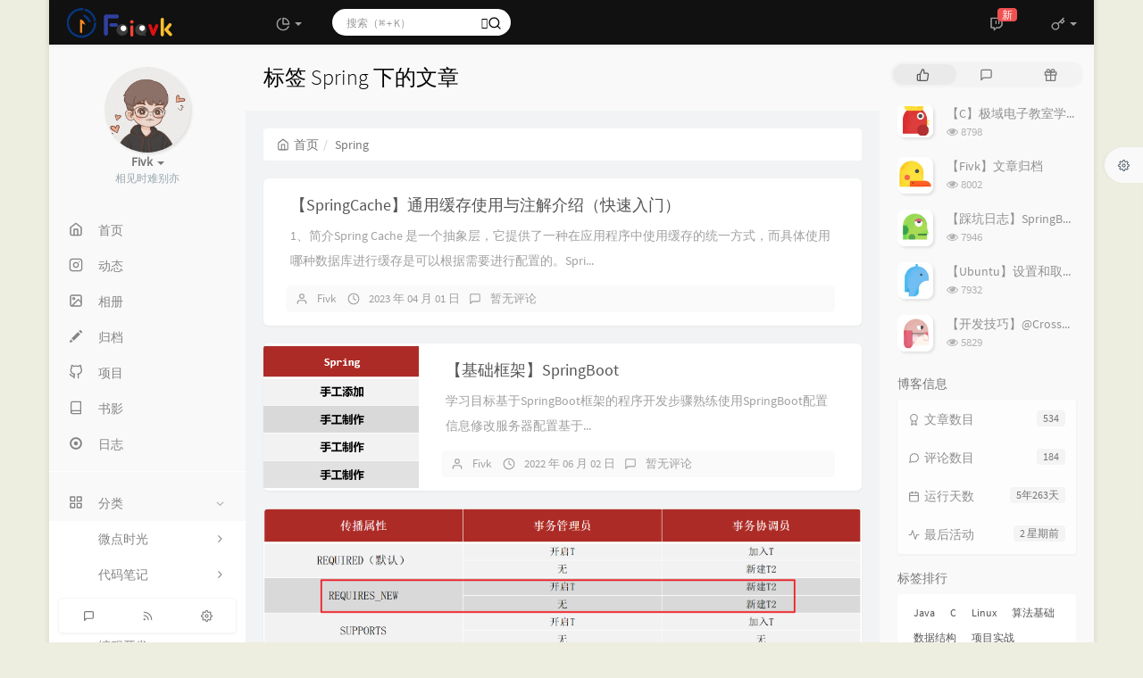

--- FILE ---
content_type: text/html; charset=UTF-8
request_url: https://blog.fivk.cn/tag/Spring/
body_size: 21106
content:



<!DOCTYPE HTML>
<html class="small-scroll-bar no-js bg" lang="zh-cmn-Hans">
<head>
    <meta name="viewport" content="width=device-width, initial-scale=1, maximum-scale=1"/>
    <meta charset="UTF-8">
    <!--IE 8浏览器的页面渲染方式-->
    <meta http-equiv="X-UA-Compatible" content="IE=edge, chrome=1">
    <!--默认使用极速内核：针对国内浏览器产商-->
    <meta name="renderer" content="webkit">
    <!--chrome Android 地址栏颜色-->
    <meta name="theme-color" content="#3a3f51"/>
<!--    <meta name="apple-mobile-web-app-status-bar-style" content="black-translucent">-->
<!--    <meta name="mobile-web-app-capable" content="yes">-->
<!--    <meta name="apple-mobile-web-app-capable" content="yes">-->
<!--    <meta name="apple-mobile-web-app-status-bar-style" content="default">-->
    <meta http-equiv="x-dns-prefetch-control" content="on">

    <title>标签 Spring 下的文章 - Fivk博客</title>
            <link rel="icon" type="image/ico" href="/favicon.ico">
        <meta name="keywords" content="Spring" />
<meta name="generator" content="Typecho 1.2.1" />
<meta name="template" content="handsome" />
<link rel="pingback" href="https://blog.fivk.cn/action/xmlrpc" />
<link rel="EditURI" type="application/rsd+xml" title="RSD" href="https://blog.fivk.cn/action/xmlrpc?rsd" />
<link rel="wlwmanifest" type="application/wlwmanifest+xml" href="https://blog.fivk.cn/action/xmlrpc?wlw" />
<link rel="alternate" type="application/rss+xml" title="Spring &raquo; Fivk博客 &raquo; RSS 2.0" href="https://blog.fivk.cn/feed/tag/Spring/" />
<link rel="alternate" type="application/rdf+xml" title="Spring &raquo; Fivk博客 &raquo; RSS 1.0" href="https://blog.fivk.cn/feed/rss/tag/Spring/" />
<link rel="alternate" type="application/atom+xml" title="Spring &raquo; Fivk博客 &raquo; ATOM 1.0" href="https://blog.fivk.cn/feed/atom/tag/Spring/" />
<link rel="stylesheet" type="text/css" href="//at.alicdn.com/t/c/font_1166601_9z3i5a8rer.css">
<link rel="stylesheet" type="text/css" href="https://blog.fivk.cn/usr/plugins/UserAgent/css/useragent.css" />

    
    <script type="text/javascript">

        window['LocalConst'] = {
            //base
            BASE_SCRIPT_URL: 'https://blog.fivk.cn/usr/themes/handsome/',
            BLOG_URL: 'https://blog.fivk.cn/',
            BLOG_URL_N: 'https://blog.fivk.cn',
            STATIC_PATH: 'https://blog.fivk.cn/usr/themes/handsome/assets/',
            BLOG_URL_PHP: 'https://blog.fivk.cn/',
            VDITOR_CDN: 'https://blog.fivk.cn/usr/themes/handsome/assets/libs/vditor',
            ECHART_CDN: 'https://blog.fivk.cn/usr/themes/handsome/assets/libs/vditor/dist/js/echarts',
            HIGHLIGHT_CDN: 'https://blog.fivk.cn/usr/themes/handsome/assets/libs/vditor/dist/js/highlight.js',

            MATHJAX_SVG_CDN: 'https://blog.fivk.cn/usr/themes/handsome/assets/libs/vditor/dist/js/mathjax/tex-svg-full.js',
            THEME_VERSION: '9.2.120230801501',
            THEME_VERSION_PRO: '9.2.1',
            DEBUG_MODE: '0',

            //comment
            COMMENT_NAME_INFO: '必须填写昵称或姓名',
            COMMENT_EMAIL_INFO: '必须填写电子邮箱地址',
            COMMENT_URL_INFO: '必须填写网站或者博客地址',
            COMMENT_EMAIL_LEGAL_INFO: '邮箱地址不合法',
            COMMENT_URL_LEGAL_INFO: '网站或者博客地址不合法',
            COMMENT_CONTENT_INFO: '必须填写评论内容',
            COMMENT_SUBMIT_ERROR: '提交失败，请重试！',
            COMMENT_CONTENT_LEGAL_INFO: '无法获取当前评论(评论已复制到剪切板)，可能原因如下：',
            COMMENT_NOT_IN_FIRST_PAGE:'尝试请前往评论第一页查看',
            COMMENT_NOT_BELONG_CURRENT_TAG:'当前评论不属于该标签，请关闭标签筛选后查看',
            COMMENT_NO_EMAIL:'如果没有填写邮箱则进入审核队列',
            COMMENT_PAGE_CACHED:'页面如果被缓存无法显示最新评论',
            COMMENT_BLOCKED:'评论可能被拦截且无反馈信息',
            COMMENT_AJAX_ERROR:'评论请求失败',
            COMMENT_TITLE: '评论通知',
            STAR_SUCCESS:'点赞成功',
            STAR_REPEAT:'您已点赞',
            STAR_ERROR_NETWORK:'点赞请求失败',
            STAR_ERROR_CODE:'点赞返回未知错误码',
            COOKIE_PREFIX: '4f2c7377785735564f56102135991546',
            COOKIE_PATH: '/',

            //login
            LOGIN_TITLE: '登录通知',
            REGISTER_TITLE: '注册通知',
            LOGIN_USERNAME_INFO: '必须填写用户名',
            LOGIN_PASSWORD_INFO: '请填写密码',
            REGISTER_MAIL_INFO: '请填写邮箱地址',
            LOGIN_SUBMIT_ERROR: '登录失败，请重新登录',
            REGISTER_SUBMIT_ERROR: '注册失败，请稍后重试',
            LOGIN_SUBMIT_INFO: '用户名或者密码错误，请重试',
            LOGIN_SUBMIT_SUCCESS: '登录成功',
            REGISTER_SUBMIT_SUCCESS: '注册成功，您的密码是：',
            CLICK_TO_REFRESH: '点击以刷新页面',
            PASSWORD_CHANGE_TIP: '初始密码仅显示一次，可在管理后台修改密码',
            LOGOUT_SUCCESS_REFRESH: '退出成功，正在刷新当前页面',

            LOGOUT_ERROR: '退出失败，请重试',
            LOGOUT_SUCCESS: '退出成功',
            SUBMIT_PASSWORD_INFO: '密码错误，请重试',
            SUBMIT_TIME_MACHINE:'发表新鲜事',
            REPLY_TIME_MACHINE:'回应',

            //comment
            ChANGYAN_APP_KEY: '',
            CHANGYAN_CONF: '',

            COMMENT_SYSTEM: '0',
            COMMENT_SYSTEM_ROOT: '0',
            COMMENT_SYSTEM_CHANGYAN: '1',
            COMMENT_SYSTEM_OTHERS: '2',
            EMOJI: '表情',
            COMMENT_NEED_EMAIL: '1',
            COMMENT_NEED_URL: '0',
            COMMENT_REJECT_PLACEHOLDER: '居然什么也不说，哼',
            COMMENT_PLACEHOLDER: '说点什么吧……',

            //pjax
            IS_PJAX: '1',
            IS_PAJX_COMMENT: '1',
            PJAX_ANIMATE: 'whiteRound',
            PJAX_TO_TOP: 'auto',
            TO_TOP_SPEED: '200',


            USER_COMPLETED: {"data":""},
            VDITOR_COMPLETED: {"data":""},

            //ui
            OPERATION_NOTICE: '操作通知',
            SCREENSHOT_BEGIN: '正在生成当前页面截图……',
            SCREENSHOT_NOTICE: '点击顶部下载按钮保存当前卡片',
            SCREENSHORT_ERROR: '由于图片跨域原因导致截图失败',
            SCREENSHORT_SUCCESS: '截图成功',

            //music
            MUSIC_NOTICE: '播放通知',
            MUSIC_FAILE: '当前音乐地址无效，自动为您播放下一首',
            MUSIC_FAILE_END: '当前音乐地址无效',
            MUSIC_LIST_SUCCESS: '歌单歌曲加载成功',
            MUSIC_AUTO_PLAY_NOTICE:"即将自动播放，点击<a class='stopMusic'>停止播放</a>",
            MUSIC_API: 'https://blog.fivk.cn/action/handsome-meting-api?server=:server&type=:type&id=:id&auth=:auth&r=:r',
            MUSIC_API_PARSE: 'https://blog.fivk.cn/action/handsome-meting-api?do=parse',

            //tag
            EDIT:'编辑',
            DELETE:'删除',
            OPERATION_CONFIRMED:'确认',
            OPERATION_CANCELED:'取消',

            TAG_EDIT_TITLE: '编辑提示',
            TAG_EDIT_DESC: '请输入修改后的标签名称（如果输入标签名称已存在，则会合并这两个标签）：',
            TAG_DELETE_TITLE: '删除提示',
            TAG_DELETE_DESC: '确认要删除该标签吗，删除该标签的同时会删除与该标签绑定的评论列表',

            CROSS_DELETE_DESC:'确认删除该条时光机吗？将无法恢复',


            //option
            TOC_TITLE: '文章目录',
            HEADER_FIX: '固定头部',
            ASIDE_FIX: '固定导航',
            ASIDE_FOLDED: '折叠导航',
            ASIDE_DOCK: '置顶导航',
            CONTAINER_BOX: '盒子模型',
            DARK_MODE: '深色模式',
            DARK_MODE_AUTO: '深色模式（自动）',
            DARK_MODE_FIXED: '深色模式（固定）',
            EDITOR_CHOICE: 'vditor',
            NO_LINK_ICO:'',
            NO_SHOW_RIGHT_SIDE_IN_POST: '',

            CDN_NAME: '',
            LAZY_LOAD: '',
            PAGE_ANIMATE: '',
            THEME_COLOR: '14',
            THEME_COLOR_EDIT: 'black-black-white',
            THEME_HEADER_FIX: '1',
            THEME_ASIDE_FIX: '1',
            THEME_ASIDE_FOLDED: '',
            THEME_ASIDE_DOCK: '',
            THEME_CONTAINER_BOX: '1',
            THEME_HIGHLIGHT_CODE: '1',
            THEME_TOC: '1',
            THEME_DARK_MODE: 'auto',

            THEME_DARK_MODE_VALUE: 'auto',
            SHOW_SETTING_BUTTON: '1',

            THEME_DARK_HOUR: '18',
            THEME_LIGHT_HOUR: '6',
            THUMB_STYLE: 'normal',
            AUTO_READ_MODE: '',
            SHOW_LYRIC:'',
            AUTO_SHOW_LYRIC:'1',
            //代码高亮
            CODE_STYLE_LIGHT: 'mac_light',
            CODE_STYLE_DARK: 'mac_dark',
            THEME_POST_CONTENT:'2',
            //other
            OFF_SCROLL_HEIGHT: '55',
            SHOW_IMAGE_ALT: '1',
            USER_LOGIN: '',
            USE_CACHE: '1',
            POST_SPEECH: '1',
            POST_MATHJAX: '1',
            SHOW_FOOTER:'1',
            IS_TRANSPARENT:'',
            LOADING_IMG:'',
            PLUGIN_READY:'1',
            PLUGIN_URL:'https://blog.fivk.cn/usr/plugins',
            FIRST_SCREEN_ANIMATE:'',
            RENDER_LANG:'zh_CN',
            SERVICE_WORKER_INSTALLED:false,
            CLOSE_LEFT_RESIZE:'',
            CLOSE_RIGHT_RESIZE:'',
            CALENDAR_GITHUB:'',
            LATEST_POST_TIME:'1762942410',
            LATEST_TIME_COMMENT_TIME:'1759828117',
            LEFT_LOCATION: '1',

            INPUT_NEW_TAG:'输入结束后加空格创建新标签'
        };

        function clearCache(needRefresh = false) {
            window.caches && caches.keys && caches.keys().then(function (keys) {
                keys.forEach(function (key) {
                    console.log("delete cache",key);
                    caches.delete(key);
                    if (needRefresh){
                        window.location.reload();
                    }
                });
            });
        }

        function unregisterSW() {
            navigator.serviceWorker.getRegistrations()
                .then(function (registrations) {
                    for (var index in registrations) {
                        // 清除缓存
                        registrations[index].unregister();
                    }
                });
        }

        function registerSW() {
            navigator.serviceWorker.register(LocalConst.BLOG_URL + 'sw.min.js?v=9.2.120230801501')
                .then(function (reg) {
                    if (reg.active){
                        LocalConst.SERVICE_WORKER_INSTALLED = true;
                    }
                }).catch(function (error) {
                console.log('cache failed with ' + error); // registration failed
            });
        }

        if ('serviceWorker' in navigator) {
            const isSafari = /Safari/.test(navigator.userAgent) && !/Chrome/.test(navigator.userAgent);
            if (LocalConst.USE_CACHE && !isSafari) {//safari的sw兼容性较差目前关闭
                registerSW();
            } else {
                unregisterSW();
                clearCache();
            }
        }
    </script>

    <!-- 第三方CDN加载CSS -->
    <link href="https://blog.fivk.cn/usr/themes/handsome/assets/libs/bootstrap/css/bootstrap.min.css" rel="stylesheet">


    <!-- 本地css静态资源 -->

        <link rel="stylesheet" href="https://blog.fivk.cn/usr/themes/handsome/assets/css/origin/function.min.css?v=9.2.120230801501" type="text/css"/>
    <link rel="stylesheet"
          href="https://blog.fivk.cn/usr/themes/handsome/assets/css/handsome.min.css?v=9.2.120230801501"
          type="text/css"/>

        
    
    <!--主题组件css文件加载-->
    
    <!--引入英文字体文件-->
            <link rel="stylesheet preload" href="https://blog.fivk.cn/usr/themes/handsome/assets/css/features/font.min.css?v=9.2.120230801501" as="style"/>
    
    <style type="text/css">
        
        html.bg {
        background: #eeeee0
        }
        .cool-transparent .off-screen+#content {
        background: #eeeee0
        }
@media (max-width:767px){
    html.bg {
        background: #EFEFEF
        }
        .cool-transparent .off-screen+#content {
        background: #EFEFEF
        }
}
/*评论边框*/
.comment-parent {
margin: 20px;
padding: 20px;
border-radius: 25px;
border: 1px solid rgba(255,255,255,.3);
}


/* 底部页脚 */
.github-badge {
  display: inline-block;
  border-radius: 4px;
  text-shadow: none;
  font-size: 12px;
  color: #fff;
  line-height: 15px;
  background-color: #abbac3;
  /*margin-bottom: 5px; 不让上下居中的罪魁祸首 */
}

.github-badge .badge-subject {
  display: inline-block;
  background-color: #4d4d4d;
  padding: 4px 4px 4px 6px;
  border-top-left-radius: 4px;
  border-bottom-left-radius: 4px;
}

.github-badge .badge-value {
  display: inline-block;
  padding: 4px 6px 4px 4px;
  border-top-right-radius: 4px;
  border-bottom-right-radius: 4px;
}

/* 底部颜色 */
.github-badge .bg-blue {
  background-color: #007ec6;
}

.github-badge .bg-orange {
  background-color: #ffa500;
}

.github-badge .bg-red {
  background-color: #f00;
}

.github-badge .bg-green {
  background-color: #3bca6e;
}

.github-badge .bg-purple {
  background-color: #ab34e9;
}


/*视频挂载*/

.iframe_video {
    position: relative;
    width: 100%;
}

@media only screen and (max-width: 767px) {
    .iframe_video {
        height: 15em;
    }
}

@media only screen and (min-width: 768px) and (max-width: 991px) {
    .iframe_video {
        height: 20em;
    }
}

@media only screen and (min-width: 992px) and (max-width: 1199px) {
    .iframe_video {
        height: 30em;
    }
}

@media only screen and (min-width: 1200px) {
    .iframe_video {
        height: 40em;
    }
}

.iframe_cross {
    position: relative;
    width: 100%;
    height: 0;
    padding-bottom: 75%
}

.iframe_cross iframe {
    position: absolute;
    width: 100%;
    height: 100%;
    left: 0;
    top: 0
}


/*版权信息&正文结束分割线 CSS*/
.cutline {
    border-top: 1px dotted #ccc;
    height: 1px;
    margin: 20px 0;
    text-align: center;
    width: 100%;
}
.cutline span {
    background-color: rgb(236, 237, 238);
    border: 1px solid #d6d6d6;
    font: 12px Arial,Microsoft JhengHei;
    padding: 2px 4px;
    position: relative;
    top: -10px;
}
.post-copyright {
    font-size: 13px;
    margin: 8px 0;
    padding: 10px;
    border-left: 4px solid #ff5252;
    background-color: rgba(220, 220, 220, 0.1);
    list-style: none;
    word-break: break-all;
    position: relative;
    overflow: hidden;
}
.post-copyright li {
    display: list-item;
    text-align: -webkit-match-parent;
}
.post-copyright a {
    color: rgba(0, 120, 231, 1);
    text-decoration: none;
    transition: color .1s;
}    </style>

    <!--全站jquery-->
    <script src="https://blog.fivk.cn/usr/themes/handsome/assets/libs/jquery/jquery.min.js"></script>
    <script>
        if (LocalConst.USE_CACHE && !window.jQuery){
            console.log("jQuery is Bad",document.cookie.indexOf("error_cache_refresh"));
            if (document.cookie && document.cookie.indexOf("error_cache_refresh")===-1){//半个小时内没有刷新过
                console.log("jQuery is Bad，we need clear cache,retry refresh");
                document.cookie = "error_cache_refresh=1;max-age=1800;path=/";
                clearCache(true);
                if ('serviceWorker' in navigator) {
                    //todo 尝试注销sw后再启用sw
                }
            }
        }
    </script>
    <!--网站统计代码-->
    <!-- 复制文字弹窗 -->
<script src="https://blog.fivk.cn/static/js/layer/layer.js"></script>

<!-- 自定义左侧栏自定义图标 -->
<link href="https://cdn.bootcss.com/font-awesome/4.7.0/css/font-awesome.min.css" rel="stylesheet">

</head>

<body id="body" class="fix-padding skt-loading">


    <!-- aside -->
      
  <div id="alllayout" class="app app-aside-fix container app-header-fixed ">  <!-- headnav -->
  <header id="header" class="app-header navbar box-shadow-bottom-lg fix-padding" role="menu">
    <!-- navbar header（交集处） -->
    <div id="header_left" class="text-ellipsis navbar-header bg-black">
    <button class="pull-right visible-xs" ui-toggle-class="show animated animated-lento fadeIn" target=".navbar-collapse">
        <span class="menu-icons"><i data-feather="search"></i></span>
    </button>
    <button class="pull-left visible-xs" ui-toggle-class="off-screen animated" target=".app-aside" ui-scroll="app">
        <span class="menu-icons"><i data-feather="menu"></i></span>
    </button>
    <!-- brand -->
    <a href="https://blog.fivk.cn/" class="navbar-brand text-lt">
        <span id="navbar-brand-day">
                            <img src="https://blog.fivk.cn/logo.png">                    </span>
                <span id="navbar-brand-dark" class="hide"> <img src="https://blog.fivk.cn/logo.png"></span>
            </a>
    <!-- / brand -->
    </div>
    <!-- / navbar header -->

    <!-- navbar collapse（顶部导航栏） -->
    <div id="header_right" class="collapse pos-rlt navbar-collapse bg-black">
    <!-- statitic info-->
        <ul class="nav navbar-nav hidden-sm">
        <li class="dropdown pos-stc">
            <a id="statistic_pane" data-status="false" href="#" data-toggle="dropdown" class="dropdown-toggle feathericons dropdown-toggle"
               aria-expanded="false">
                <i data-feather="pie-chart"></i>
                <span class="caret"></span>
            </a>
            <div class="dropdown-menu wrapper w-full bg-white">
                <div class="row">
                    <div class="col-sm-8 b-l b-light">
                        <div class="m-l-xs m-t-xs  font-bold">动态日历                        </div>
                        <div class="text-muted m-l-xs " style="font-size: 12px">统计近10个月的博主文章和评论数目</div>
                        <div class="text-center">
                            <nav class="loading-echart text-center m-t-lg m-b-lg">
                                <p class="infinite-scroll-request"><i class="animate-spin fontello fontello-refresh"></i>Loading...</p>
                            </nav>
                            <div id="post-calendar" class="top-echart hide"></div>
                        </div>
                    </div>
                    <div class="col-sm-4 b-l b-light">
                        <div class="m-l-xs m-t-xs m-b-sm font-bold">分类雷达图</div>
                        <div class="text-center">
                            <nav class="loading-echart text-center m-t-lg m-b-lg">
                                <p class="infinite-scroll-request"><i class="animate-spin fontello fontello-refresh"></i>Loading...</p>
                            </nav>
                            <div id="category-radar" class="top-echart hide"></div>
                        </div>
                    </div>
                </div>
                <div class="row">
                    <div class="col-sm-4 b-l b-light">
                        <div class="m-l-xs m-t-xs m-b-sm font-bold">发布统计图</div>
                        <div class="text-center">
                            <nav class="loading-echart text-center m-t-lg m-b-lg">
                                <p class="infinite-scroll-request"><i class="animate-spin fontello fontello-refresh"></i>Loading...</p>
                            </nav>
                            <div id="posts-chart" class="top-echart hide"></div>
                        </div>
                    </div>
                    <div class="col-sm-4 b-l b-light">
                        <div class="m-l-xs m-t-xs m-b-sm font-bold">分类统计图</div>
                        <div class="text-center">
                            <nav class="loading-echart text-center m-t-lg m-b-lg">
                                <p class="infinite-scroll-request"><i class="animate-spin fontello fontello-refresh"></i>Loading...</p>
                            </nav>
                            <div id="categories-chart" class="top-echart hide"></div>
                        </div>
                    </div>
                    <div class="col-sm-4 b-l b-light">
                        <div class="m-l-xs m-t-xs m-b-sm font-bold">标签统计图</div>
                        <div class="text-center">
                            <nav class="loading-echart text-center m-t-lg m-b-lg">
                                <p class="infinite-scroll-request"><i class="animate-spin fontello fontello-refresh"></i>Loading...</p>
                            </nav>
                            <div id="tags-chart" class="top-echart hide"></div>
                        </div>
                    </div>
                </div>
            </div>
        </li>
    </ul>
    
    <!-- search form -->

    <form id="searchform1" class="searchform navbar-form navbar-form-sm navbar-left shift" method="post"
          role="search">
        <div class="form-group">
            <div class="input-group rounded bg-white-pure box-shadow-wrap-normal">
                <input  autocomplete="off" id="search_input" type="search" name="s" class="transparent rounded form-control input-sm no-borders padder" required placeholder="搜索（⌘ + K）">
                <!--搜索提示-->
                <ul id="search_tips_drop" class="search_modal_list overflow-y-auto small-scroll-bar dropdown-menu hide" style="display:
                 block;top:
                30px; left: 0px;">
                </ul>
                <span id="search_submit" class="transparent input-group-btn">
                  <button  type="submit" class="transparent btn btn-sm">
                      <span class="feathericons icon-search"><i data-feather="search"></i></span>
                      <span class="feathericons animate-spin  hide spin-search"><i
                                  data-feather="loader"></i></span>
                  </button>
              </span>
            </div>
            <a class="btn btn-sm  btn-icon open_search_modal_mobile"><i data-feather="external-link"></i></a>
        </div>
    </form>
    <a href="" style="display: none" id="searchUrl"></a>
    <!-- / search form -->
        <ul class="nav navbar-nav navbar-right">
                                    <!--闲言碎语-->
            <li class="dropdown">
                <a href="#" data-toggle="dropdown" class="feathericons dropdown-toggle">
                    <i data-feather="twitch"></i>
                    <span class="visible-xs-inline">
              时光机              </span>
                    <span class="badge badge-sm up bg-danger pull-right-xs notify_talk">新</span>
                </a>
                <!-- dropdown -->
                <div id="small-talk" class="dropdown-menu w-xl animated fadeInUp">
                    <div class="panel bg-white">
                        <div class="panel-heading b-light bg-white">
                            <strong>
                                <span class="nav-icon"><i data-feather="instagram"></i></span>
                                时光机                            </strong>
                        </div>
                        <div class="list-group" id="smallRecording">
                            <a href="https://blog.fivk.cn/cross.html" class="list-group-item"><span class="clear block m-b-none words_contents">本来是记录生活的博客，没想渐渐的变成了记录编程开发的博客。很久没有更新个人状态和照片，这些年我的相册里面也有了很多很多有趣的照片，有机会一定要补上。<br><small class="text-muted">2025-01-13</small></span></a><a href="https://blog.fivk.cn/cross.html" class="list-group-item"><span class="clear block m-b-none words_contents">过去一年，评论数据出现丢失情况。原因在于部分文章因不符合规定受到公安部门警告，同时，为进一步加强管理，我决定建立评论审核机制，在此过程中清理了部分内容。目前，评论审核机制已正式上线，后续文章发布...<br><small class="text-muted">2025-01-13</small></span></a><a href="https://blog.fivk.cn/cross.html" class="list-group-item"><span class="clear block m-b-none words_contents">Future Innovations and Visionary Knowledge<br><small class="text-muted">2023-03-25</small></span></a>                        </div>
                    </div>
                </div>
            </li>
            <!--/闲言碎语-->
                            <!--登录管理-->
            <li class="dropdown" id="easyLogin">
                <a onclick="return false" data-toggle="dropdown" class="dropdown-toggle clear" data-toggle="dropdown">
                                            <span class="feathericons"><i data-feather="key"></i></span>
                                        <b class="caret"></b><!--下三角符号-->
                </a>
                <!-- dropdown(已经登录) -->
                                    <div class="dropdown-menu w-lg wrapper bg-white animated fadeIn" aria-labelledby="navbar-login-dropdown" id="user_panel">

                        <div class="tab-container post_tab" data-stopPropagation="true">
                            
                            <div class="tab-content no-border">
                                <div role="tabpanel" id="login_container" class="tab-pane fade active in">
                                    <form id="login_form" action="https://blog.fivk.cn/index.php/action/login?_=b3f4f5b3ac5db285fa82d10b0a7d4e7e" method="post">
                                        <div class="form-group">
                                            <label for="navbar-login-user">用户名</label>
                                            <input type="text" name="name" id="navbar-login-user" class="form-control" placeholder="用户名或电子邮箱"></div>
                                        <div class="form-group">
                                            <label for="navbar-login-password">密码</label>
                                            <input autocomplete type="password" name="password" id="navbar-login-password"
                                                   class="form-control" placeholder="密码"></div>
                                        <button style="width: 100%" type="submit"  class="user_op_submit btn-rounded box-shadow-wrap-lg btn-gd-primary padder-lg">
                                            <span>登录</span>
                                            <span class="text-active">登录中...</span>
                                            <i class="animate-spin  fontello fontello-spinner hide"></i>
                                        </button>

                                        <input type="hidden" name="referer" value="https://blog.fivk.cn/"></form>
                                </div>

                                                            </div>
                        </div>
                    </div>
                            </li>
            <!--/登录管理-->
            </ul>
    </div>
    <!-- / navbar collapse -->
</header>
  <div id="search_modal" class="modal fade" tabindex="-1" role="dialog" aria-labelledby="mySmallModalLabel"> 
   <div class="modal-dialog modal-lg" role="document"> 
    <div class="modal-content box-shadow-wrap-lg"> 
     <div class="modal-header"> 
        <div class="form-group">
            <div class="input-group box-shadow-wrap-normal slight-border">
                <input  autocomplete="off" id="search_modal_input" type="search" name="s" class="transparent form-control input-sm padder" required placeholder="输入关键词搜索…">
                <!--搜索提示-->
                
                <span id="search_modal_submit" class="transparent input-group-btn">
                  <button  type="submit" class="transparent btn btn-sm">
                      <span class="feathericons icon-search"><i data-feather="search"></i></span>
                      <span class="feathericons animate-spin  hide spin-search"><i
                                  data-feather="loader"></i></span>
                  </button>
              </span>
            </div>
        </div>      
     </div> 
     <div class="modal-body"> 
      <div class="tab-container post_tab"> 
       <ul class="nav no-padder b-b scroll-hide" role="tablist"> 
        <li class="nav-item active" role="presentation"><a class="nav-link active" style="" data-toggle="tab" role="tab" data-target="#post_search_content">文章</a></li> 
        <li class="nav-item " role="presentation"><a class="nav-link " style="" data-toggle="tab" role="tab" data-target="#time_search_content">时光机</a></li> 
       </ul> 
       <div class="tab-content no-border no-padder">
       <div role="tabpanel" id="post_search_content" class="tab-pane fade active in">
       <ul id="search_modal_list" class="search_modal_list overflow-y-auto small-scroll-bar dropdown-menu">
                </ul>
        </div>
        
        
       <div role="tabpanel" id="time_search_content" class="tab-pane fade">
       <ul id="time_search_modal_list" class="search_modal_list overflow-y-auto small-scroll-bar dropdown-menu">
                </ul>
        </div>
                
       </div>
       <!--tab-content--> 
      </div> 
      <!--tab-container-->
     </div> 
     <!--modal-body--> 
    </div>
    <!--modal-content--> 
   </div>
   <!--modal-dialog--> 
  </div>
  <!--modal-->
  <!-- / headnav -->

  <!--选择侧边栏的颜色-->
  <aside id="aside" class="gpu-speed app-aside hidden-xs bg-white">  <!--<aside>-->
        <div class="aside-wrap" layout="column">
        <div class="navi-wrap scroll-y scroll-hide" flex>
          <!-- user -->
          <div class="clearfix hidden-xs text-center hide  show" id="aside-user">
            <div class="dropdown wrapper m-t-sm ">
                <div ui-nav>
                          <a href="https://fivk.cn/">
                            <span class="thumb-lg w-auto-folded avatar  ">
                  <img src="https://q1.qlogo.cn/g?b=qq&nk=2578626710&s=640" class="img-full img-circle">
                    <i class="md b-white bottom hide" id="auto_status" data-toggle="tooltip" data-placement="left" title=""></i>
                </span>
              </a>
                </div>
              <a href="#" data-toggle="dropdown" class="dropdown-toggle hidden-folded  ">
                <span class="clear">
                  <span class="block">
                    <strong class="font-bold text-lt">Fivk</strong>
                    <b class="caret"></b>
                  </span>
                  <span class="text-muted text-xs block">相见时难别亦</span>
                </span>
              </a>
              <!-- dropdown -->
              <ul class="dropdown-menu animated fadeInRight w hidden-folded no-padder">
                <li class="wrapper b-b m-b-sm bg-info m-n">
                  <span class="arrow top hidden-folded arrow-info"></span>
                  <div>
                                                <p>晚上好，注意早点休息</p>
                                  </div>
                  <div class="progress progress-xs m-b-none dker">
                    <div class="progress-bar bg-white" data-toggle="tooltip" data-original-title="时间已经度过12.50%" style="width: 12.50%"></div>
                  </div>
                </li>
              </ul>
              <!-- / dropdown -->
            </div>
          </div>
          <!-- / user -->

          <!-- nav -->
          <nav ui-nav class="navi clearfix">
            <ul class="nav">
             <!--index-->
                <li class="hidden-folded padder m-t m-b-sm text-muted text-xs">
<!--                <span>--><!--</span>-->
              </li>
                                          <!--主页-->
              <li>
                <a href="https://blog.fivk.cn/" class="auto">
                    <span class="nav-icon"><i data-feather="home"></i></span>
                    <span>首页</span>
                </a>
              </li>
              <!-- /主页 -->
                            <li> <a target="_self" href="https://blog.fivk.cn/cross.html" 
class ="auto"><span class="nav-icon" ><i data-feather="instagram"></i></span><span >动态</span></a></li><li> <a target="_self" href="https://blog.fivk.cn/category/images/" 
class ="auto"><span class="nav-icon" ><i data-feather="image"></i></span><span >相册</span></a></li><li> <a target="_self" href="https://blog.fivk.cn/archives/1205.html" 
class ="auto"><span class="nav-icon" ><i class="glyphicon glyphicon-pencil"></i></span><span >归档</span></a></li><li> <a target="_self" href="https://blog.fivk.cn/github.html" 
class ="auto"><span class="nav-icon" ><i data-feather="github"></i></span><span >项目</span></a></li><li> <a target="_self" href="https://blog.fivk.cn/index.php/duzhe.html" 
class ="auto"><span class="nav-icon" ><i data-feather="book"></i></span><span >书影</span></a></li><li> <a target="_self" href="https://blog.fivk.cn/record.html" 
class ="auto"><span class="nav-icon" ><i class="glyphicon glyphicon-record"></i></span><span >日志</span></a></li>                              <li class="line dk"></li>
			<!--Components-->
              <li class="hidden-folded padder m-t m-b-sm text-muted text-xs">
<!--                <span>--><!--</span>-->
              </li>
              <!--分类category-->
                              <li >
                <a class="auto">
                  <span class="pull-right text-muted">
                    <i class="fontello icon-fw fontello-angle-right text"></i>
                    <i class="fontello icon-fw fontello-angle-down text-active"></i>
                  </span>
<!--                  <i class="glyphicon glyphicon-th"></i>-->
                    <span class="nav-icon"><i data-feather="grid"></i></span>

                    <span>分类</span>
                </a>
                <ul class="nav nav-sub dk">
<!--                  <li class="nav-sub-header">-->
<!--                    <a>-->
<!--                      <span>--><!--</span>-->
<!--                    </a>-->
<!--                  </li>-->
                  <!--循环输出分类-->

                    <li class="category-level-0 category-parent"><a class="auto" href="https://blog.fivk.cn/category/images/"><span class="pull-right text-muted">
                    <i class="fontello icon-fw fontello-angle-right text"></i>
                    <i class="fontello icon-fw fontello-angle-down text-active"></i>
                  </span><span class="parent_name">微点时光</span></a><ul class="nav nav-sub dk child-nav"><li class="category-level-1 category-child category-level-odd"><a  href="https://blog.fivk.cn/category/picture/"><b class="badge pull-right">0</b>相册图片</a></li><li class="category-level-1 category-child category-level-odd"><a  href="https://blog.fivk.cn/category/diary/"><b class="badge pull-right">7</b>日记心事</a></li></ul></li><li class="category-level-0 category-parent"><a class="auto" href="https://blog.fivk.cn/category/daima/"><span class="pull-right text-muted">
                    <i class="fontello icon-fw fontello-angle-right text"></i>
                    <i class="fontello icon-fw fontello-angle-down text-active"></i>
                  </span><span class="parent_name">代码笔记</span></a><ul class="nav nav-sub dk child-nav"><li class="category-level-1 category-child category-level-odd"><a  href="https://blog.fivk.cn/category/C/"><b class="badge pull-right">111</b>C/C++</a></li><li class="category-level-1 category-child category-level-odd"><a  href="https://blog.fivk.cn/category/Linux/"><b class="badge pull-right">25</b>Linux</a></li><li class="category-level-1 category-child category-level-odd"><a  href="https://blog.fivk.cn/category/python/"><b class="badge pull-right">13</b>python</a></li><li class="category-level-1 category-child category-level-odd"><a  href="https://blog.fivk.cn/category/Java/"><b class="badge pull-right">62</b>Java</a></li><li class="category-level-1 category-child category-level-odd"><a  href="https://blog.fivk.cn/category/MySQL/"><b class="badge pull-right">8</b>MySQL</a></li><li class="category-level-1 category-child category-level-odd"><a  href="https://blog.fivk.cn/category/JavaWeb/"><b class="badge pull-right">18</b>JavaWeb</a></li><li class="category-level-1 category-child category-level-odd"><a  href="https://blog.fivk.cn/category/Web/"><b class="badge pull-right">5</b>Web</a></li></ul></li><li class="category-level-0 category-parent"><a class="auto" href="https://blog.fivk.cn/category/algorithm/"><span class="pull-right text-muted">
                    <i class="fontello icon-fw fontello-angle-right text"></i>
                    <i class="fontello icon-fw fontello-angle-down text-active"></i>
                  </span><span class="parent_name">算法学习</span></a><ul class="nav nav-sub dk child-nav"><li class="category-level-1 category-child category-level-odd"><a  href="https://blog.fivk.cn/category/subject/"><b class="badge pull-right">18</b>题目典例</a></li><li class="category-level-1 category-child category-level-odd"><a  href="https://blog.fivk.cn/category/data-structure/"><b class="badge pull-right">22</b>数据结构</a></li><li class="category-level-1 category-child category-level-odd"><a  href="https://blog.fivk.cn/category/algorithm-basis/"><b class="badge pull-right">29</b>算法基础</a></li></ul></li><li class="category-level-0 category-parent"><a class="auto" href="https://blog.fivk.cn/category/Code/"><span class="pull-right text-muted">
                    <i class="fontello icon-fw fontello-angle-right text"></i>
                    <i class="fontello icon-fw fontello-angle-down text-active"></i>
                  </span><span class="parent_name">编程开发</span></a><ul class="nav nav-sub dk child-nav"><li class="category-level-1 category-child category-level-odd"><a  href="https://blog.fivk.cn/category/bug/"><b class="badge pull-right">17</b>踩坑日志</a></li><li class="category-level-1 category-child category-level-odd"><a  href="https://blog.fivk.cn/category/framework/"><b class="badge pull-right">11</b>基础框架</a></li><li class="category-level-1 category-child category-level-odd"><a  href="https://blog.fivk.cn/category/cloud/"><b class="badge pull-right">28</b>微服务栈</a></li><li class="category-level-1 category-child category-level-odd"><a  href="https://blog.fivk.cn/category/project/"><b class="badge pull-right">27</b>项目实战</a></li><li class="category-level-1 category-child category-level-odd"><a  href="https://blog.fivk.cn/category/skill/"><b class="badge pull-right">22</b>开发技巧</a></li><li class="category-level-1 category-child category-level-odd"><a  href="https://blog.fivk.cn/category/summary/"><b class="badge pull-right">71</b>知识总结</a></li></ul></li><li class="category-level-0 category-parent"><a class="auto" href="https://blog.fivk.cn/category/resources/"><span class="pull-right text-muted">
                    <i class="fontello icon-fw fontello-angle-right text"></i>
                    <i class="fontello icon-fw fontello-angle-down text-active"></i>
                  </span><span class="parent_name">资源教程</span></a><ul class="nav nav-sub dk child-nav"><li class="category-level-1 category-child category-level-odd"><a  href="https://blog.fivk.cn/category/Typecho/"><b class="badge pull-right">3</b>Typecho</a></li><li class="category-level-1 category-child category-level-odd"><a  href="https://blog.fivk.cn/category/tool/"><b class="badge pull-right">3</b>实用工具</a></li><li class="category-level-1 category-child category-level-odd"><a  href="https://blog.fivk.cn/category/tools/"><b class="badge pull-right">8</b>开发工具</a></li></ul></li>                    
                    <!--/循环输出分类-->

                </ul>
              </li>
                                    <!--独立页面pages-->
              <li>
                <a class="auto">
                  <span class="pull-right text-muted">
                    <i class="fontello icon-fw fontello-angle-right text"></i>
                    <i class="fontello icon-fw fontello-angle-down text-active"></i>
                  </span>
                    <span class="nav-icon"><i data-feather="file"></i></span>
                  <span>页面</span>
                </a>
                <ul class="nav nav-sub dk">
<!--                  <li class="nav-sub-header">-->
<!--                    <a data-no-instant>-->
<!--                      <span>--><!--</span>-->
<!--                    </a>-->
<!--                  </li>-->
                    <!--这个字段不会被显示出来-->
                  <!--循环输出独立页面-->
                                                                                   <li><a href="https://blog.fivk.cn/github.html"><span>项目</span></a></li>
                                                                 <li><a href="https://blog.fivk.cn/cross.html"><span>动态</span></a></li>
                                                                 <li><a href="https://blog.fivk.cn/msg.html"><span>留言</span></a></li>
                                                                 <li><a href="https://blog.fivk.cn/links.html"><span>友链</span></a></li>
                                                                 <li><a href="https://blog.fivk.cn/record.html"><span>归档</span></a></li>
                                                                 <li><a href="https://blog.fivk.cn/duzhe.html"><span>书影</span></a></li>
                                   </ul>
              </li>
                                                    <!--友情链接-->
              <li>
                <a class="auto">
                  <span class="pull-right text-muted">
                    <i class="fontello icon-fw fontello-angle-right text"></i>
                    <i class="fontello icon-fw fontello-angle-down text-active"></i>
                  </span>
                    <span class="nav-icon"><i data-feather="user"></i></span>
                  <span>友链</span>
                </a>
                <ul class="nav nav-sub dk">
                  <li class="nav-sub-header">
<!--                    <a data-no-instant>-->
<!--                      <span>--><!--</span>-->
<!--                    </a>-->
<!--                  </li>-->
                  <!--使用links插件，输出全站友链-->
                 <li data-original-title="人生总有未知的深渊?不去怎么知道！" data-toggle="tooltip" 
data-placement="top"><a rel='noopener' href="http://www.bdmcom.cn" target="_blank"><span>本当迷博客</span></a></li><li data-original-title="这里是诺仙の客栈，我在这里记录和分享我的点点滴滴！客官来看看啊~" data-toggle="tooltip" 
data-placement="top"><a rel='noopener' href="https://nxvav.cn" target="_blank"><span>诺仙の客栈</span></a></li><li data-original-title="一个神秘的人，什么介绍都没有。" data-toggle="tooltip" 
data-placement="top"><a rel='noopener' href="https://blog.zhanxy.cn/" target="_blank"><span>MOMENT</span></a></li>                </ul>
              </li>
                                                </ul>
          </nav>
          <!-- nav -->
            <!--left_footer-->
                            <div id="left_footer" class="social_icon box-shadow-wrap-normal aside-items b-normal nav-xs lt">
                    <a data-container="body" data-toggle="tooltip" data-placement="top" data-original-title="评论RSS订阅"
                           target="_blank"  href="https://blog.fivk.cn/feed/comments/" class="aside-item btn btn-sm  btn-icon">
                            <span class="left-bottom-icons block"><i data-feather="message-square"></i></span>
                        </a><a data-container="body" data-toggle="tooltip" data-placement="top" data-original-title="文章RSS订阅"
                           target="_blank"  href="https://blog.fivk.cn/feed/" class="aside-item btn btn-sm  btn-icon">
                            <span class="left-bottom-icons block"><i data-feather="rss"></i></span>
                        </a><a data-container="body" data-toggle="tooltip" data-placement="top" data-original-title="后台管理"
                           target="_blank"  href="https://blog.fivk.cn/admin/" class="aside-item btn btn-sm  btn-icon">
                            <span class="left-bottom-icons block"><i data-feather="settings"></i></span>
                        </a>                </div>
                    </div>
          <!--end of .navi-wrap-->
      </div><!--.aside-wrap-->
  </aside>
<!-- content -->

<div id="content" class="app-content">
    <div class="resize-pane">
        <div id="trigger_left_content" class="trigger_content"><div class="trigger_drag_content"></div></div>
        <div id="trigger_left_button" data-placement="right" data-toggle="tooltip" data-original-title="点击展开左侧边栏" class="normal-widget resize-pane-trigger box-shadow-wrap-lg"><i data-feather="sidebar"></i></div>
    </div>
    <!--loading animate-->
    <section id="loading" class="loading hide">
    <div class="preloader-inner">
        <div class="loader-inner ball-scale-multiple"><div></div><div></div><div></div></div>
    </div>
</section>





    <!-- / aside -->

  <a class="off-screen-toggle hide"></a>
    <div class="hide" id="post_category"><a href="https://blog.fivk.cn/category/framework/"></a></div>
  <main class="app-content-body ">
    <div class="hbox hbox-auto-xs hbox-auto-sm">
      <div class="col center-part gpu-speed" id="post-panel">
        <header class="bg-light lter  wrapper-md">
          <h1 class="m-n font-thin h3 text-black l-h">标签 Spring 下的文章</h1>
            <small class="text-muted letterspacing indexWords"></small>
          </header>
        <div class="wrapper-md">
            <ol class="breadcrumb bg-white-pure" itemscope=""><li>
                 <a href="https://blog.fivk.cn/" itemprop="breadcrumb" title="返回首页" data-toggle="tooltip"><span class="home-icons"><i data-feather="home"></i></span>首页</a>
             </li><li class="active">Spring</li></ol>                   <!-- 输出文章 TODO:整合该部分代码-->
           <div class="blog-post post-list"><div class="single-post panel panel-no-pic box-shadow-wrap-normal"><div class="post-meta wrapper-lg padder-v">
<div class="post_title_wrapper">    <h2 class="m-t-xs text-ellipsis index-post-title text-title"><a 
    href="https://blog.fivk.cn/archives/1835.html">【SpringCache】通用缓存使用与注解介绍（快速入门）</a></h2>
</div> <!-- end of post_title_wrapper--><p class="summary l-h-2x text-muted">1、简介Spring Cache 是一个抽象层，它提供了一种在应用程序中使用缓存的统一方式，而具体使用哪种数据库进行缓存是可以根据需要进行配置的。Spri...</p><div class="text-muted post-item-foot post-item-foot-icon text-ellipsis list-inline">
<li>
<span class="m-r-sm right-small-icons"><i data-feather="user"></i></span><a href="https://blog.fivk.cn/author/1/">Fivk</a></li>

<li><span class="right-small-icons m-r-sm"><i data-feather="clock"></i></span>2023 年 04 月 01 日</li><li><span class="right-small-icons m-r-sm"><i 
data-feather="message-square"></i></span><a href="https://blog.fivk.cn/archives/1835.html#comments">暂无评论</a></li></div> <!--post-meta wrapper-lg--></div><!--text-muted-->
</div><!--panel/panel-small-->
<div class="panel-small single-post box-shadow-wrap-normal">
    <div class="index-post-img-small post-feature index-img-small">
        <a href="https://blog.fivk.cn/archives/1364.html">
            <div class="item-thumb-small lazy">
            <img  src="https://blog.fivk.cn/usr/uploads/2023/09/1425151747.png" class="post-pic lazy">
</div>
        </a>
    </div><div class="post-meta wrapper-lg padder-v">
<div class="post_title_wrapper">    <h2 class="m-t-xs text-ellipsis index-post-title text-title"><a 
    href="https://blog.fivk.cn/archives/1364.html">【基础框架】SpringBoot</a></h2>
</div> <!-- end of post_title_wrapper--><p class="summary l-h-2x text-muted">学习目标基于SpringBoot框架的程序开发步骤熟练使用SpringBoot配置信息修改服务器配置基于...</p><div class="text-muted post-item-foot post-item-foot-icon text-ellipsis list-inline">
<li>
<span class="m-r-sm right-small-icons"><i data-feather="user"></i></span><a href="https://blog.fivk.cn/author/1/">Fivk</a></li>

<li><span class="right-small-icons m-r-sm"><i data-feather="clock"></i></span>2022 年 06 月 02 日</li><li><span class="right-small-icons m-r-sm"><i 
data-feather="message-square"></i></span><a href="https://blog.fivk.cn/archives/1364.html#comments">暂无评论</a></li></div> <!--post-meta wrapper-lg--></div><!--text-muted-->
</div><!--panel/panel-small-->
<div class="single-post panel panel-large box-shadow-wrap-normal">
<div class="index-post-img"><a href="https://blog.fivk.cn/archives/1336.html"><img  src="https://blog.fivk.cn/usr/uploads/2023/09/3364336027.png" 
class="img-full lazy" /></a></div><div class="post-meta wrapper-lg padder-v">
<div class="post_title_wrapper">    <h2 class="m-t-xs text-ellipsis index-post-title text-title"><a 
    href="https://blog.fivk.cn/archives/1336.html">【基础框架】Spring入门学习（下）</a></h2>
</div> <!-- end of post_title_wrapper--><p class="summary l-h-2x text-muted">今日目标能够理解AOP的作用能够完成AOP的入门案例能够理解AOP的工作流程能够说出AOP的五种通知类型能够完成"测量业务层接口万次执行效率"案例能够掌握...</p><div class="text-muted post-item-foot post-item-foot-icon text-ellipsis list-inline">
<li>
<span class="m-r-sm right-small-icons"><i data-feather="user"></i></span><a href="https://blog.fivk.cn/author/1/">Fivk</a></li>

<li><span class="right-small-icons m-r-sm"><i data-feather="clock"></i></span>2022 年 05 月 17 日</li><li><span class="right-small-icons m-r-sm"><i 
data-feather="message-square"></i></span><a href="https://blog.fivk.cn/archives/1336.html#comments">1 条评论</a></li></div> <!--post-meta wrapper-lg--></div><!--text-muted-->
</div><!--panel/panel-small-->
<div class="panel-small single-post box-shadow-wrap-normal">
    <div class="index-post-img-small post-feature index-img-small">
        <a href="https://blog.fivk.cn/archives/1332.html">
            <div class="item-thumb-small lazy">
            <img  src="https://blog.fivk.cn/usr/uploads/2023/07/1592405326.png" class="post-pic lazy">
</div>
        </a>
    </div><div class="post-meta wrapper-lg padder-v">
<div class="post_title_wrapper">    <h2 class="m-t-xs text-ellipsis index-post-title text-title"><a 
    href="https://blog.fivk.cn/archives/1332.html">【基础框架】Spring入门学习（中）</a></h2>
</div> <!-- end of post_title_wrapper--><p class="summary l-h-2x text-muted">今日目标能够掌握注解开发定义Bean对象能够掌握纯注解开发模式能够配置注解开发依赖注入能够配置注解开发管...</p><div class="text-muted post-item-foot post-item-foot-icon text-ellipsis list-inline">
<li>
<span class="m-r-sm right-small-icons"><i data-feather="user"></i></span><a href="https://blog.fivk.cn/author/1/">Fivk</a></li>

<li><span class="right-small-icons m-r-sm"><i data-feather="clock"></i></span>2022 年 05 月 15 日</li><li><span class="right-small-icons m-r-sm"><i 
data-feather="message-square"></i></span><a href="https://blog.fivk.cn/archives/1332.html#comments">暂无评论</a></li></div> <!--post-meta wrapper-lg--></div><!--text-muted-->
</div><!--panel/panel-small-->
<div class="panel-small single-post box-shadow-wrap-normal">
    <div class="index-post-img-small post-feature index-img-small">
        <a href="https://blog.fivk.cn/archives/1328.html">
            <div class="item-thumb-small lazy">
            <img  src="https://blog.fivk.cn/usr/uploads/2023/09/657873645.png" class="post-pic lazy">
</div>
        </a>
    </div><div class="post-meta wrapper-lg padder-v">
<div class="post_title_wrapper">    <h2 class="m-t-xs text-ellipsis index-post-title text-title"><a 
    href="https://blog.fivk.cn/archives/1328.html">【基础框架】Spring入门学习（上）</a></h2>
</div> <!-- end of post_title_wrapper--><p class="summary l-h-2x text-muted">学习目标能够说出Spring的体系结构能够编写IOC入门案例能够编写DI入门案例能够配置setter方式...</p><div class="text-muted post-item-foot post-item-foot-icon text-ellipsis list-inline">
<li>
<span class="m-r-sm right-small-icons"><i data-feather="user"></i></span><a href="https://blog.fivk.cn/author/1/">Fivk</a></li>

<li><span class="right-small-icons m-r-sm"><i data-feather="clock"></i></span>2022 年 05 月 14 日</li><li><span class="right-small-icons m-r-sm"><i 
data-feather="message-square"></i></span><a href="https://blog.fivk.cn/archives/1328.html#comments">暂无评论</a></li></div> <!--post-meta wrapper-lg--></div><!--text-muted-->
</div><!--panel/panel-small-->
</div>       
          <!--分页 按钮-->
          <nav class="text-center m-t-lg m-b-lg" role="navigation">
                        </nav>
            <style>
                .page-navigator>li>a, .page-navigator>li>span{
                    line-height: 1.42857143;
                    padding: 6px 12px;
                }
            </style>
        </div>
      </div>
      <!-- 右侧栏-->
               <aside id="rightAside" class="asideBar col w-md bg-white-only bg-auto no-border-xs" role="complementary">
     <div id="sidebar">
               <section id="right_first_section" class="widget widget_tabs clear">
       <div class="nav-tabs-alt no-js-hide new-nav-tab-wrap">
        <ul class="nav nav-tabs nav-justified box-shadow-wrap-normal tablist new-nav-tab" role="tablist">
            <li  data-index="0" class="active" role="presentation"> <a  data-target="#widget-tabs-4-hots" role="tab"
                                                                   aria-controls="widget-tabs-4-hots" aria-expanded="true" data-toggle="tab"><div class="sidebar-icon" data-toggle="tooltip" title="热门文章" data-container="body"><i data-feather="thumbs-up"></i><span class="sr-only">热门文章</span></div> </a></li>
                            <li role="presentation" data-index="1"> <a data-target="#widget-tabs-4-comments" role="tab" aria-controls="widget-tabs-4-comments" aria-expanded="false" data-toggle="tab"><div data-toggle="tooltip" title="最新评论" data-container="body" class="sidebar-icon"><i  data-feather="message-square"></i><span class="sr-only">最新评论</span></div>  </a></li>
                        <li data-index="2" role="presentation"> <a data-target="#widget-tabs-4-random" role="tab" aria-controls="widget-tabs-4-random" aria-expanded="false" data-toggle="tab"> <div data-toggle="tooltip" title="随机文章" data-container="body" class="sidebar-icon"><i data-feather="gift"></i><span class="sr-only">随机文章</span></div>
             </a></li>
            <span class="navs-slider-bar"></span>
        </ul>
       </div>
       <div class="tab-content new-nav-tab-content">
       <!--热门文章-->
        <div id="widget-tabs-4-hots" class="tab-pane  fade in wrapper-md active" role="tabpanel">
<!--         <h5 class="widget-title m-t-none text-md">--><!--</h5>-->
         <ul class="list-group no-bg no-borders pull-in m-b-none">
          <li class="list-group-item">
                <a href="https://blog.fivk.cn/archives/767.html" class="pull-left thumb-sm m-r"><img src="https://blog.fivk.cn/usr/themes/handsome/assets/img/sj2/5.jpg" class="img-40px normal-shadow img-square"></a>
                <div class="clear">
                    <h4 class="h5 l-h text-second text-ellipsis"> <a href="https://blog.fivk.cn/archives/767.html" title="【C】极域电子教室学生端解除控制"> 【C】极域电子教室学生端解除控制 </a></h4>
                    <small class="text-muted post-head-icon text-second"><span class="meta-date"> <i class="fontello fontello-eye" aria-hidden="true"></i> <span class="sr-only">浏览次数:</span> <span class="meta-value">8798</span>
                    </span>
              </small></div></li><li class="list-group-item">
                <a href="https://blog.fivk.cn/archives/1205.html" class="pull-left thumb-sm m-r"><img src="https://blog.fivk.cn/usr/themes/handsome/assets/img/sj2/10.jpg" class="img-40px normal-shadow img-square"></a>
                <div class="clear">
                    <h4 class="h5 l-h text-second text-ellipsis"> <a href="https://blog.fivk.cn/archives/1205.html" title="【Fivk】文章归档"> 【Fivk】文章归档 </a></h4>
                    <small class="text-muted post-head-icon text-second"><span class="meta-date"> <i class="fontello fontello-eye" aria-hidden="true"></i> <span class="sr-only">浏览次数:</span> <span class="meta-value">8002</span>
                    </span>
              </small></div></li><li class="list-group-item">
                <a href="https://blog.fivk.cn/archives/1448.html" class="pull-left thumb-sm m-r"><img src="https://blog.fivk.cn/usr/themes/handsome/assets/img/sj2/8.jpg" class="img-40px normal-shadow img-square"></a>
                <div class="clear">
                    <h4 class="h5 l-h text-second text-ellipsis"> <a href="https://blog.fivk.cn/archives/1448.html" title="【踩坑日志】SpringBoot项目启动提示This primary key of &quot;id&quot; is primitive !不建议如此请使用包装类 in Class:"> 【踩坑日志】SpringBoot项目启动提示This primary key of &quot;id&quot; is primitive !不建议如此请使用包装类 in Class: </a></h4>
                    <small class="text-muted post-head-icon text-second"><span class="meta-date"> <i class="fontello fontello-eye" aria-hidden="true"></i> <span class="sr-only">浏览次数:</span> <span class="meta-value">7946</span>
                    </span>
              </small></div></li><li class="list-group-item">
                <a href="https://blog.fivk.cn/archives/6393.html" class="pull-left thumb-sm m-r"><img src="https://blog.fivk.cn/usr/themes/handsome/assets/img/sj2/9.jpg" class="img-40px normal-shadow img-square"></a>
                <div class="clear">
                    <h4 class="h5 l-h text-second text-ellipsis"> <a href="https://blog.fivk.cn/archives/6393.html" title="【Ubuntu】设置和取消代理的简易指南"> 【Ubuntu】设置和取消代理的简易指南 </a></h4>
                    <small class="text-muted post-head-icon text-second"><span class="meta-date"> <i class="fontello fontello-eye" aria-hidden="true"></i> <span class="sr-only">浏览次数:</span> <span class="meta-value">7932</span>
                    </span>
              </small></div></li><li class="list-group-item">
                <a href="https://blog.fivk.cn/archives/1706.html" class="pull-left thumb-sm m-r"><img src="https://blog.fivk.cn/usr/themes/handsome/assets/img/sj2/6.jpg" class="img-40px normal-shadow img-square"></a>
                <div class="clear">
                    <h4 class="h5 l-h text-second text-ellipsis"> <a href="https://blog.fivk.cn/archives/1706.html" title="【开发技巧】@CrossOrigin注解解决跨域问题"> 【开发技巧】@CrossOrigin注解解决跨域问题 </a></h4>
                    <small class="text-muted post-head-icon text-second"><span class="meta-date"> <i class="fontello fontello-eye" aria-hidden="true"></i> <span class="sr-only">浏览次数:</span> <span class="meta-value">5829</span>
                    </span>
              </small></div></li>         </ul>
        </div>
                   <!--最新评论-->
        <div id="widget-tabs-4-comments" class="tab-pane fade wrapper-md no-js-show" role="tabpanel">
<!--         <h5 class="widget-title m-t-none text-md">--><!--</h5>-->
         <ul class="list-group no-borders pull-in auto m-b-none no-bg">
                              <li class="list-group-item">

              <a href="https://blog.fivk.cn/archives/1205.html/comment-page-1#comment-431" class="pull-left thumb-sm avatar m-r">
                  <img nogallery src="https://q2.qlogo.cn/g?b=qq&nk=905530636&s=100" class="img-40px photo img-square normal-shadow">              </a>
              <a href="https://blog.fivk.cn/archives/1205.html/comment-page-1#comment-431" class="text-muted">
                  <!--<i class="iconfont icon-comments-o text-muted pull-right m-t-sm text-sm" title="" aria-hidden="true" data-toggle="tooltip" data-placement="auto left"></i>
                  <span class="sr-only"></span>-->
              </a>
              <div class="clear">
                  <div class="text-ellipsis">
                      <a href="https://blog.fivk.cn/archives/1205.html/comment-page-1#comment-431" title="紫微财运"> 紫微财运 </a>
                  </div>
                  <small class="text-muted">
                      <span>
                          这个归档页面做的好赞，zb有免费的文章归档，一个比一个丑。                      </span>
                  </small>
              </div>
          </li>
                    <li class="list-group-item">

              <a href="https://blog.fivk.cn/archives/1451.html/comment-page-1#comment-398" class="pull-left thumb-sm avatar m-r">
                  <img nogallery src="https://q2.qlogo.cn/g?b=qq&nk=1474051104&s=100" class="img-40px photo img-square normal-shadow">              </a>
              <a href="https://blog.fivk.cn/archives/1451.html/comment-page-1#comment-398" class="text-muted">
                  <!--<i class="iconfont icon-comments-o text-muted pull-right m-t-sm text-sm" title="" aria-hidden="true" data-toggle="tooltip" data-placement="auto left"></i>
                  <span class="sr-only"></span>-->
              </a>
              <div class="clear">
                  <div class="text-ellipsis">
                      <a href="https://blog.fivk.cn/archives/1451.html/comment-page-1#comment-398" title="本当迷"> 本当迷 </a>
                  </div>
                  <small class="text-muted">
                      <span>
                          哈哈 时过境迁 再看一遍 帆的文章质量还是那么高                      </span>
                  </small>
              </div>
          </li>
                    <li class="list-group-item">

              <a href="https://blog.fivk.cn/archives/1702.html/comment-page-1#comment-335" class="pull-left thumb-sm avatar m-r">
                  <img nogallery src="https://q2.qlogo.cn/g?b=qq&nk=864530979&s=100" class="img-40px photo img-square normal-shadow">              </a>
              <a href="https://blog.fivk.cn/archives/1702.html/comment-page-1#comment-335" class="text-muted">
                  <!--<i class="iconfont icon-comments-o text-muted pull-right m-t-sm text-sm" title="" aria-hidden="true" data-toggle="tooltip" data-placement="auto left"></i>
                  <span class="sr-only"></span>-->
              </a>
              <div class="clear">
                  <div class="text-ellipsis">
                      <a href="https://blog.fivk.cn/archives/1702.html/comment-page-1#comment-335" title="挺胸的打工人"> 挺胸的打工人 </a>
                  </div>
                  <small class="text-muted">
                      <span>
                          感谢博主分享                      </span>
                  </small>
              </div>
          </li>
                    <li class="list-group-item">

              <a href="https://blog.fivk.cn/archives/3336.html/comment-page-1#comment-330" class="pull-left thumb-sm avatar m-r">
                  <img nogallery src="https://q2.qlogo.cn/g?b=qq&nk=2173822023&s=100" class="img-40px photo img-square normal-shadow">              </a>
              <a href="https://blog.fivk.cn/archives/3336.html/comment-page-1#comment-330" class="text-muted">
                  <!--<i class="iconfont icon-comments-o text-muted pull-right m-t-sm text-sm" title="" aria-hidden="true" data-toggle="tooltip" data-placement="auto left"></i>
                  <span class="sr-only"></span>-->
              </a>
              <div class="clear">
                  <div class="text-ellipsis">
                      <a href="https://blog.fivk.cn/archives/3336.html/comment-page-1#comment-330" title="菜菜"> 菜菜 </a>
                  </div>
                  <small class="text-muted">
                      <span>
                          一天就学一些我不知道的东西(´இ皿இ｀)                      </span>
                  </small>
              </div>
          </li>
                    <li class="list-group-item">

              <a href="https://blog.fivk.cn/archives/1822.html/comment-page-1#comment-328" class="pull-left thumb-sm avatar m-r">
                  <img nogallery src="https://q2.qlogo.cn/g?b=qq&nk=1211017835&s=100" class="img-40px photo img-square normal-shadow">              </a>
              <a href="https://blog.fivk.cn/archives/1822.html/comment-page-1#comment-328" class="text-muted">
                  <!--<i class="iconfont icon-comments-o text-muted pull-right m-t-sm text-sm" title="" aria-hidden="true" data-toggle="tooltip" data-placement="auto left"></i>
                  <span class="sr-only"></span>-->
              </a>
              <div class="clear">
                  <div class="text-ellipsis">
                      <a href="https://blog.fivk.cn/archives/1822.html/comment-page-1#comment-328" title="zhanqy"> zhanqy </a>
                  </div>
                  <small class="text-muted">
                      <span>
                          博主赛高！                      </span>
                  </small>
              </div>
          </li>
                   </ul>
        </div>
                   <!--随机文章-->
        <div id="widget-tabs-4-random" class="tab-pane fade wrapper-md no-js-show" role="tabpanel">
<!--            <h5 class="widget-title m-t-none text-md">--><!--</h5>-->
            <ul class="list-group no-bg no-borders pull-in m-b-none">
            <li class="list-group-item">
                <a href="https://blog.fivk.cn/archives/820.html" class="pull-left thumb-sm m-r"><img src="https://blog.fivk.cn/usr/themes/handsome/assets/img/sj2/5.jpg" class="img-40px normal-shadow img-square"></a>
                <div class="clear">
                    <h4 class="h5 l-h text-second text-ellipsis"> <a href="https://blog.fivk.cn/archives/820.html" title="【Java】多态"> 【Java】多态 </a></h4>
                    <small class="text-muted post-head-icon"><span class="meta-date"> <i class="fontello fontello-eye" aria-hidden="true"></i> <span class="sr-only">浏览次数:</span> <span class="meta-value">2104</span>
                    </span>
              </small></div></li><li class="list-group-item">
                <a href="https://blog.fivk.cn/archives/767.html" class="pull-left thumb-sm m-r"><img src="https://blog.fivk.cn/usr/themes/handsome/assets/img/sj2/10.jpg" class="img-40px normal-shadow img-square"></a>
                <div class="clear">
                    <h4 class="h5 l-h text-second text-ellipsis"> <a href="https://blog.fivk.cn/archives/767.html" title="【C】极域电子教室学生端解除控制"> 【C】极域电子教室学生端解除控制 </a></h4>
                    <small class="text-muted post-head-icon"><span class="meta-date"> <i class="fontello fontello-eye" aria-hidden="true"></i> <span class="sr-only">浏览次数:</span> <span class="meta-value">8798</span>
                    </span>
              </small></div></li><li class="list-group-item">
                <a href="https://blog.fivk.cn/archives/1027.html" class="pull-left thumb-sm m-r"><img src="https://blog.fivk.cn/usr/themes/handsome/assets/img/sj2/8.jpg" class="img-40px normal-shadow img-square"></a>
                <div class="clear">
                    <h4 class="h5 l-h text-second text-ellipsis"> <a href="https://blog.fivk.cn/archives/1027.html" title="【算法基础】离散化"> 【算法基础】离散化 </a></h4>
                    <small class="text-muted post-head-icon"><span class="meta-date"> <i class="fontello fontello-eye" aria-hidden="true"></i> <span class="sr-only">浏览次数:</span> <span class="meta-value">2456</span>
                    </span>
              </small></div></li><li class="list-group-item">
                <a href="https://blog.fivk.cn/archives/935.html" class="pull-left thumb-sm m-r"><img src="https://blog.fivk.cn/usr/themes/handsome/assets/img/sj2/9.jpg" class="img-40px normal-shadow img-square"></a>
                <div class="clear">
                    <h4 class="h5 l-h text-second text-ellipsis"> <a href="https://blog.fivk.cn/archives/935.html" title="【算法基础】二维前缀和"> 【算法基础】二维前缀和 </a></h4>
                    <small class="text-muted post-head-icon"><span class="meta-date"> <i class="fontello fontello-eye" aria-hidden="true"></i> <span class="sr-only">浏览次数:</span> <span class="meta-value">1907</span>
                    </span>
              </small></div></li><li class="list-group-item">
                <a href="https://blog.fivk.cn/archives/1106.html" class="pull-left thumb-sm m-r"><img src="https://blog.fivk.cn/usr/themes/handsome/assets/img/sj2/6.jpg" class="img-40px normal-shadow img-square"></a>
                <div class="clear">
                    <h4 class="h5 l-h text-second text-ellipsis"> <a href="https://blog.fivk.cn/archives/1106.html" title="【Linux】tmux教程"> 【Linux】tmux教程 </a></h4>
                    <small class="text-muted post-head-icon"><span class="meta-date"> <i class="fontello fontello-eye" aria-hidden="true"></i> <span class="sr-only">浏览次数:</span> <span class="meta-value">1679</span>
                    </span>
              </small></div></li>            </ul>
        </div>
       </div>
      </section>
               <!--博客信息-->
               <section id="blog_info" class="widget widget_categories wrapper-md padder-v-none clear">
       <h5 class="widget-title m-t-none">博客信息</h5>
       <ul class="list-group box-shadow-wrap-normal">
                      <li class="list-group-item text-second"><span class="blog-info-icons"> <i data-feather="award"></i></span> <span
                       class="badge
           pull-right">534</span>文章数目</li>
                      <li class="list-group-item text-second"> <span class="blog-info-icons"> <i data-feather="message-circle"></i></span>
               <span class="badge
           pull-right">184</span>评论数目</li>
                      <li class="list-group-item text-second"><span class="blog-info-icons"> <i data-feather="calendar"></i></span>
               <span class="badge
           pull-right">5年263天</span>运行天数</li>
           <li class="list-group-item text-second"><span class="blog-info-icons"> <i data-feather="activity"></i></span> <span
                       class="badge
           pull-right">2 星期前</span>最后活动</li>
       </ul>
      </section>
                        <!--非文章页面-->
            <section id="tag_cloud" class="widget widget_tag_cloud wrapper-md padder-v-none clear">
       <h5 class="widget-title m-t-none">标签排行</h5>
          <div class="tags l-h-2x panel wrapper-sm padder-v-ssm">
                                                                    <a href="https://blog.fivk.cn/tag/Java/" class="label badge">Java</a>
                                        <a href="https://blog.fivk.cn/tag/C/" class="label badge">C</a>
                                        <a href="https://blog.fivk.cn/tag/Linux/" class="label badge">Linux</a>
                                        <a href="https://blog.fivk.cn/tag/%E7%AE%97%E6%B3%95%E5%9F%BA%E7%A1%80/" class="label badge">算法基础</a>
                                        <a href="https://blog.fivk.cn/tag/%E6%95%B0%E6%8D%AE%E7%BB%93%E6%9E%84/" class="label badge">数据结构</a>
                                        <a href="https://blog.fivk.cn/tag/%E9%A1%B9%E7%9B%AE%E5%AE%9E%E6%88%98/" class="label badge">项目实战</a>
                                        <a href="https://blog.fivk.cn/tag/%E5%87%BD%E6%95%B0%E5%BF%AB%E6%9F%A5/" class="label badge">函数快查</a>
                                        <a href="https://blog.fivk.cn/tag/STL/" class="label badge">STL</a>
                                        <a href="https://blog.fivk.cn/tag/%E9%93%BE%E8%A1%A8/" class="label badge">链表</a>
                                        <a href="https://blog.fivk.cn/tag/MOOC/" class="label badge">MOOC</a>
                                        <a href="https://blog.fivk.cn/tag/%E5%8A%A8%E6%80%81%E8%A7%84%E5%88%92/" class="label badge">动态规划</a>
                                        <a href="https://blog.fivk.cn/tag/Javaweb/" class="label badge">Javaweb</a>
                                        <a href="https://blog.fivk.cn/tag/%E7%9F%A5%E8%AF%86%E6%80%BB%E7%BB%93/" class="label badge">知识总结</a>
                                        <a href="https://blog.fivk.cn/tag/%E5%BE%AE%E6%9C%8D%E5%8A%A1/" class="label badge">微服务</a>
                                        <a href="https://blog.fivk.cn/tag/%E6%8E%A2%E8%8A%B1%E4%BA%A4%E5%8F%8B/" class="label badge">探花交友</a>
                                        <a href="https://blog.fivk.cn/tag/%E4%BB%A3%E7%A0%81%E7%AC%94%E8%AE%B0/" class="label badge">代码笔记</a>
                                        <a href="https://blog.fivk.cn/tag/python/" class="label badge">python</a>
                                        <a href="https://blog.fivk.cn/tag/%E5%9F%BA%E7%A1%80%E6%A1%86%E6%9E%B6/" class="label badge">基础框架</a>
                                        <a href="https://blog.fivk.cn/tag/Redis/" class="label badge">Redis</a>
                                        <a href="https://blog.fivk.cn/tag/Docker/" class="label badge">Docker</a>
                                        <a href="https://blog.fivk.cn/tag/%E5%AE%B9%E5%99%A8/" class="label badge">容器</a>
                                        <a href="https://blog.fivk.cn/tag/ACM/" class="label badge">ACM</a>
                                        <a href="https://blog.fivk.cn/tag/MySQL/" class="label badge">MySQL</a>
                                        <a href="https://blog.fivk.cn/tag/%E7%91%9E%E5%90%89%E5%A4%96%E5%8D%96/" class="label badge">瑞吉外卖</a>
                                        <a href="https://blog.fivk.cn/tag/%E5%BC%80%E5%8F%91%E6%8A%80%E5%B7%A7/" class="label badge">开发技巧</a>
                                        <a href="https://blog.fivk.cn/tag/%E6%96%87%E4%BB%B6/" class="label badge">文件</a>
                                        <a href="https://blog.fivk.cn/tag/%E8%B8%A9%E5%9D%91%E6%97%A5%E5%BF%97/" class="label badge">踩坑日志</a>
                                        <a href="https://blog.fivk.cn/tag/%E5%9B%BE%E8%AE%BA%E7%AE%97%E6%B3%95/" class="label badge">图论算法</a>
                                        <a href="https://blog.fivk.cn/tag/Vue/" class="label badge">Vue</a>
                                        <a href="https://blog.fivk.cn/tag/Git/" class="label badge">Git</a>
                                          </div>
      </section>
                    </div>
     </aside>
      </div>
  </main>

    <!-- footer -->
    </div><!-- /content -->

<!--right panel-->
    <script type="text/template" id="tmpl-customizer">
        <div class="settings panel panel-default setting_body_panel right_panel" aria-hidden="true">
            <button class="rightSettingBtn btn btn-default pos-abt border-radius-half-left"
                    data-toggle="tooltip" data-placement="left" data-original-title="外观设置"
                    data-toggle-class=".settings=active, .settings-icon=animate-spin-span,.tocify-mobile-panel=false">
                  <span class="settings-icon"><i width="13px" height="13px"
                                                 data-feather="settings"></i></span>
            </button>
            <div class="panel-heading">
                <button class="mode-set pull-right btn btn-xs btn-rounded btn-danger " name="reset" data-toggle="tooltip"
                        data-placement="left" data-original-title="恢复默认值" >重置</button>
                设置
            </div>
            <div class="setting_body">
                <div class="panel-body">
                    <# for ( var keys = _.keys( data.sections.settings ), i = 0, name; keys.length > i; ++i ) { #>
                    <div<# if ( i !== ( keys.length - 1 ) ) print( ' class="m-b-sm"' ); else print(' id="mode_set" class="mode_set"')
                    #>>
                    <label class="i-switch bg-info pull-right">
                        <input type="checkbox" name="{{ keys[i] }}" <#
                        print( ' value="'+handsome_UI.mode+data
                        .defaults[keys[i]]+'"' )
                        if ((data.defaults[keys[i]]=="auto" && handsome_UI.mode =="dark") || data
                        .defaults[keys[i]] == true) print( ' checked="checked"' );
                        #> />
                        <i></i>
                    </label>

                    <span> <# if(data.defaults[keys[i]]=="auto") print(LocalConst.DARK_MODE_AUTO); else if(data
                      .sections.settings[keys[i]] == LocalConst.DARK_MODE) {print(LocalConst.DARK_MODE_FIXED)
                      }else print(data.sections.settings[keys[i]]);#></span>
                    <# if ( i == ( keys.length - 1 ) ) {print( ' <small id="auto_info"'); if(data.defaults[keys[i]]!=="auto") print(' style="display:none"') ;print('><i class="glyphicon glyphicon-info-sign" data-toggle="tooltip" data-placement="bottom" data-original-title="网站深色模式自动依据您的设备关于深色模式的设置进行切换"></i></small>')}; #>
                </div>
                <# } #>
            </div>
            <div class="wrapper b-t b-light bg-light lter r-b">
                <div class="row row-sm">
                    <div class="col-xs-4">
                        <#
                        _.each( data.sections.colors, function( color, i ) {
                        var newColumnBefore = ( i % 5 ) === 4;
                        #>
                        <label class="i-checks block<# if ( !newColumnBefore ) print( ' m-b-sm' ); #>">
                            <input type="radio" name="color" value="{{ i }}"<# if ( data.defaults['color'] === i ) print( ' checked="checked"' ); #> />
                            <span class="block bg-light clearfix pos-rlt">
								<span class="active pos-abt w-full h-full bg-black-opacity text-center">
									<i class="fontello fontello-check text-md text-white m-t-xs"></i>
								</span>
								<b class="{{ color.navbarHeader }} header"></b>
								<b class="{{ color.navbarCollapse }} header"></b>
								<b class="{{ color.aside.replace( ' b-r', '' ) }}"></b>
							</span>
                        </label>
                        <#
                        if ( newColumnBefore && ( i + 1 ) < data.sections.colors.length )
                        print( '</div><div class="col-xs-4">' );
                        } );
                        #>
                    </div>
                </div>
            </div>
        </div>
        </div>
    </script>
<div class="topButton panel panel-default">
    <button id="goToTop" class=" btn btn-default rightSettingBtn  pos-abt hide
          border-radius-half-left"
            data-toggle="tooltip" data-placement="left" data-original-title="返回顶部">
        <span class="settings-icon2"><i width="13px" height="13px" data-feather="corner-right-up"></i></span>
        <!--              <i class="fontello fontello-chevron-circle-up" aria-hidden="true"></i>-->
    </button>
</div>
    <div class="tag_toc_body hide">
        <div class="tocify-mobile-panel panel panel-default setting_body_panel right_panel" aria-hidden="true">
            <button class="rightSettingBtn border-radius-half-left btn btn-default pos-abt "
                    data-toggle="tooltip"
                    data-placement="left"
                    data-original-title="目录" data-toggle-class=".tocify-mobile-panel=active,
                    .settings=false">
                <span class="settings-icon2"><i width="13px" height="13px" data-feather="list"></i></span>
            </button>
            <div class="panel-heading">文章目录</div>
            <div class="setting_body toc-mobile-body">
                <div class="panel-body">
                    <div id="tocTree" class="tocTree"></div>
                </div>
            </div>
        </div>
    </div>

<footer id="footer" class="app-footer" role="footer">
    <div class="padder-sm bg-white footer_wrapper box-shadow-wrap-normal b-normal">
        <div class="pull-right hidden-xs text-ellipsis">
             
<div class="github-badge" data-toggle="tooltip" data-placement="top" data-original-title="贵公网安备52262702000070">
<a href="https://beian.mps.gov.cn/#/query/webSearch?code=52262702000070" rel="noreferrer" target="_blank">
<span class="badge-subject">贵公网安备</span><span class="badge-value bg-black">52262702000070</span>
</a>
</div>
  
<!-- 站点信息 -->
<div class="github-badge"  data-toggle="tooltip" data-placement="top" data-original-title="sitemap.xml">
    <a href="https://blog.fivk.cn/sitemap.xml" target="_blank">
        <span class="badge-subject">sitemap</span><span class="badge-value bg-red">XML</span>
    </a>
</div>

        </div>
        <span class="text-ellipsis">
                <!-- 版权信息 -->
<div class="github-badge" data-toggle="tooltip" data-placement="top" data-original-title="Copyright ©2025 Fivk博客">
    <a href="/">
        <span class="badge-subject">Copyright</span><span class="badge-value bg-blue">©2025 Fivk博客</span>
    </a>
</div>

<!-- 备案信息 -->
<div class="github-badge" data-toggle="tooltip" data-placement="top" data-original-title="黔ICP备2022009864号-1">
    <a href="https://beian.miit.gov.cn" target="_blank">
        <span class="badge-subject">黔ICP备</span><span class="badge-value bg-green">2022009864号-1</span>
    </a>
</div>
        </span>
    </div>

</footer>



  </div><!--end of .app app-header-fixed-->




        

<!--定义全局变量-->


<!--主题核心js-->

<script id="vditor_method" src="https://blog.fivk.cn/usr/themes/handsome/assets/libs/vditor/dist/method.min.js"></script>




    <script src="https://blog.fivk.cn/usr/themes/handsome/assets/js/function.min.js?v=9.2.120230801501"></script>

    <script src="https://blog.fivk.cn/usr/themes/handsome/assets/js/core.min.js?v=9.2.120230801501"></script>



<script>
    $(function () {
        if ('serviceWorker' in navigator) {
            if (LocalConst.USE_CACHE) {
                navigator.serviceWorker.addEventListener('controllerchange', function (ev) {
                    try {
                        if (LocalConst.SERVICE_WORKER_INSTALLED){
                            $.message({
                                title:"检测到本地缓存需要更新",
                                message:"<a href='#' onclick='window.location.reload();'>点击刷新页面</a>更新本地缓存",
                                type:'warning',
                                time: '300000'
                            });
                        }else{
                            console.log("controllerchange:first sw install success");
                        }
                    }catch (e) {
                        console.log("controllerchange error",e);
                    }
                });
            }
        }
    })
</script>

<!--主题组件js加载-->
    <script src="https://blog.fivk.cn/usr/themes/handsome/assets/js/features/jquery.pjax.min.js" type="text/javascript"></script>



<!--pjax动画组件-->
    <script>
        window.paceOptions = {
            ajax: {
                ignoreURLs: ['/.*handsome-meting-api.*/']
            },//忽视音乐加载的ajax请求
            restartOnPushState: false,
            startOnPageLoad: false,
            restartOnRequestAfter: false
        };
    </script>
    <script src="https://blog.fivk.cn/usr/themes/handsome/assets/js/features/pace.min.js"></script>


            <style>
                        .loading {
    display: block;
    position: fixed;
    top: 0;
    left: 0;
    width: 100%;
    height: 100%;
    background-color: rgba(255, 255, 255, 0.9);
    z-index: 123456789 !important;
    opacity: 1;
    -webkit-transition: opacity 0.3s ease;
    -moz-transition: opacity 0.3s ease;
    -ms-transition: opacity 0.3s ease;
    -o-transition: opacity 0.3s ease;
    transition: opacity 0.3s ease
}

.loading .preloader-inner {
    position: absolute;
    top: 50%;
    left: 50%;
    -webkit-transform: translate(-50%, -50%);
    -moz-transform: translate(-50%, -50%);
    -ms-transform: translate(-50%, -50%);
    -o-transform: translate(-50%, -50%);
    transform: translate(-50%, -50%)
}

.loading .loader-inner.ball-scale-multiple div {
    background-color: #000
}

.loading.loading-loaded {
    opacity: 0;
    display: none;
}

@-webkit-keyframes ball-scale-multiple {
    0% {
        -webkit-transform: scale(0);
        transform: scale(0);
        opacity: 0
    }

    5% {
        opacity: 1
    }

    100% {
        -webkit-transform: scale(1);
        transform: scale(1);
        opacity: 0
    }

}

@keyframes ball-scale-multiple {
    0% {
        -webkit-transform: scale(0);
        transform: scale(0);
        opacity: 0
    }

    5% {
        opacity: 1
    }

    100% {
        -webkit-transform: scale(1);
        transform: scale(1);
        opacity: 0
    }

}

.ball-scale-multiple {
    position: relative;
    -webkit-transform: translateY(-30px);
    transform: translateY(-30px)
}

.ball-scale-multiple>div:nth-child(2) {
    -webkit-animation-delay: -.4s;
    animation-delay: -.4s
}

.ball-scale-multiple>div:nth-child(3) {
    -webkit-animation-delay: -.2s;
    animation-delay: -.2s
}

.ball-scale-multiple>div {
    position: absolute;
    left: -30px;
    top: 0;
    opacity: 0;
    margin: 0;
    width: 60px;
    height: 60px;
    -webkit-animation: ball-scale-multiple 1s 0s linear infinite;
    animation: ball-scale-multiple 1s 0s linear infinite
}

.ball-scale-multiple>div {
    background-color: #fff;
    border-radius: 100%
}
        </style>
    





<!--截图插件-->
<script src="https://blog.fivk.cn/usr/themes/handsome/assets/js/features/html2canvas.min.js"></script>
<!--主题组件js加载结束-->

<!--用户自定义js-->
<script type="text/javascript">
    try{
        <!--复制弹框-->
document.body.oncopy = function() {layer.msg('复制成功，若要转载请务必保留本文链接！');};
    }catch (e){
        handsome_util.settingError("外观设置————开发者设置——自定义js");
        console.error(e);
    }
</script>



</body>
</html><!--html end-->
    <!-- / footer -->


--- FILE ---
content_type: text/css
request_url: https://at.alicdn.com/t/c/font_1166601_9z3i5a8rer.css
body_size: 731
content:
@font-face {
  font-family: "iconfontua"; /* Project id 1166601 */
  src: url('//at.alicdn.com/t/c/font_1166601_9z3i5a8rer.woff2?t=1677388430918') format('woff2'),
       url('//at.alicdn.com/t/c/font_1166601_9z3i5a8rer.woff?t=1677388430918') format('woff'),
       url('//at.alicdn.com/t/c/font_1166601_9z3i5a8rer.ttf?t=1677388430918') format('truetype');
}

.iconfontua {
  font-family: "iconfontua" !important;
  font-size: 16px;
  font-style: normal;
  -webkit-font-smoothing: antialiased;
  -moz-osx-font-smoothing: grayscale;
}

.icon-iphone1:before {
  content: "\ec93";
}

.icon-sanxing:before {
  content: "\e614";
}

.icon-sanxing1:before {
  content: "\e654";
}

.icon-mac-os:before {
  content: "\e657";
}

.icon-vivaldi-splash:before {
  content: "\e60d";
}

.icon-facebook1:before {
  content: "\e616";
}

.icon-openbsd:before {
  content: "\e61c";
}

.icon-chromium:before {
  content: "\e60e";
}

.icon-facebook:before {
  content: "\e617";
}

.icon-instagram:before {
  content: "\e87f";
}

.icon-brave:before {
  content: "\e624";
}

.icon-tesla:before {
  content: "\e613";
}

.icon-gnuicecat:before {
  content: "\eba5";
}

.icon-netscape:before {
  content: "\e648";
}

.icon-browser:before {
  content: "\e606";
}

.icon-kindle:before {
  content: "\e8a7";
}

.icon-puffin:before {
  content: "\ef27";
}

.icon-huawei:before {
  content: "\e82e";
}

.icon-douyin:before {
  content: "\e8db";
}

.icon-dingding:before {
  content: "\e672";
}

.icon-suningyigou:before {
  content: "\e68f";
}

.icon-douban:before {
  content: "\e610";
}

.icon-alipay:before {
  content: "\e618";
}

.icon-taobao:before {
  content: "\e755";
}

.icon-qiyeweixin:before {
  content: "\e61a";
}

.icon-oppo:before {
  content: "\e65f";
}

.icon-vivaldi:before {
  content: "\e603";
}

.icon-jiandansousuo-1:before {
  content: "\e94f";
}

.icon-browser-23451:before {
  content: "\e609";
}

.icon-location-arrow:before {
  content: "\e6c2";
}

.icon-map-pin:before {
  content: "\e6c5";
}

.icon-map-marker:before {
  content: "\e6c6";
}

.icon-search:before {
  content: "\e6f2";
}

.icon-safari:before {
  content: "\e6ef";
}

.icon-browser-2345:before {
  content: "\e94e";
}

.icon-kuakeliulanqi:before {
  content: "\e78e";
}

.icon-browser-360:before {
  content: "\e94a";
}

.icon-opera:before {
  content: "\e6d4";
}

.icon-edge:before {
  content: "\e66a";
}

.icon-kuan-copy:before {
  content: "\e949";
}

.icon-MacOS:before {
  content: "\e605";
}

.icon-linux:before {
  content: "\e6c1";
}

.icon-chrome:before {
  content: "\e658";
}

.icon-firefox:before {
  content: "\e67f";
}

.icon-globe:before {
  content: "\e696";
}

.icon-internet-explorer:before {
  content: "\e6b7";
}

.icon-qq:before {
  content: "\e6e4";
}

.icon-wechat:before {
  content: "\e738";
}

.icon-weibo1:before {
  content: "\e737";
}

.icon-windows:before {
  content: "\e73e";
}

.icon-browser-shenma:before {
  content: "\e94d";
}

.icon-iphone:before {
  content: "\e62e";
}

.icon-ipad:before {
  content: "\e7a7";
}

.icon-ipod:before {
  content: "\e761";
}

.icon-win8:before {
  content: "\e70c";
}

.icon-iconchromeos:before {
  content: "\e80b";
}

.icon-iconmacos:before {
  content: "\e80d";
}

.icon-xiaomi:before {
  content: "\e75d";
}

.icon-win:before {
  content: "\e6b6";
}

.icon-debian:before {
  content: "\e643";
}

.icon-liulanqi-jisu:before {
  content: "\e940";
}

.icon-liulanqi-aoyou:before {
  content: "\e946";
}

.icon-liulanqi-sougou:before {
  content: "\e947";
}

.icon-ucliulanqi:before {
  content: "\e71e";
}

.icon-browser-baidu:before {
  content: "\e94b";
}

.icon-liebaoliulanqi:before {
  content: "\e721";
}

.icon-coolapk:before {
  content: "\e66b";
}

.icon-QQliulanqi:before {
  content: "\e7c6";
}

.icon-win3:before {
  content: "\e604";
}

.icon-macosdeicon:before {
  content: "\e6ba";
}

.icon-theworld:before {
  content: "\e62d";
}

.icon-weibo:before {
  content: "\e62f";
}

.icon-meizu:before {
  content: "\e612";
}

.icon-yandex:before {
  content: "\e6e0";
}

.icon-win2:before {
  content: "\e601";
}

.icon-winphone:before {
  content: "\e7c5";
}

.icon-android:before {
  content: "\e797";
}

.icon-ubuntu:before {
  content: "\e602";
}

.icon-win_xp:before {
  content: "\e600";
}

.icon-fedora:before {
  content: "\e611";
}

.icon-VIVO:before {
  content: "\e622";
}



--- FILE ---
content_type: text/css
request_url: https://blog.fivk.cn/usr/plugins/UserAgent/css/useragent.css
body_size: 566
content:
/**
Author: 松鼠大大
Author URL: https://doge.uk/
Version: 1.1.2
@requires useragent.css
*/

.ua-icon {
    display: inline-block;
    padding: .2em .6em .3em;
    box-shadow: 0 0 8px #00000080;
    color: #fff;
    font-size: 75%;
    border-radius: .25em;
	margin-left: 5px;
	max-width: 130px;
	opacity: 0.8;
	vertical-align: middle;
	white-space: nowrap;
	overflow: hidden;
	text-overflow: ellipsis;
	cursor: pointer;
}

.iconfontua {
	font-size: inherit;
	text-rendering: auto;
	display: inherit;

}

.ua-hover {
	opacity: 0;
	transition: 1.5s;
	position: fixed;
	visibility: hidden;
	top: -100%;
	left: -100%;
}


.comment-body:hover .ua-hover {
    opacity: 0.8;
    position: inherit;
    visibility: visible;
}

--- FILE ---
content_type: application/javascript
request_url: https://blog.fivk.cn/usr/themes/handsome/assets/libs/vditor/dist/method.min.js
body_size: 12323
content:
!function(e,t){"object"==typeof exports&&"object"==typeof module?module.exports=t():"function"==typeof define&&define.amd?define([],t):"object"==typeof exports?exports.Vditor=t():e.Vditor=t()}(this,(function(){return(()=>{"use strict";var e={54:(e,t,r)=>{r.d(t,{g:()=>n});var n=function(){function e(){}return e.ZWSP="​",e.DROP_EDITOR="application/editor",e.MOBILE_WIDTH=520,e.CLASS_MENU_DISABLED="vditor-menu--disabled",e.EDIT_TOOLBARS=["emoji","headings","bold","italic","strike","link","list","ordered-list","outdent","indent","check","line","quote","code","inline-code","insert-after","insert-before","upload","record","table"],e.CODE_THEME=["abap","algol","algol_nu","arduino","autumn","borland","bw","colorful","dracula","emacs","friendly","fruity","github","igor","lovelace","manni","monokai","monokailight","murphy","native","paraiso-dark","paraiso-light","pastie","perldoc","pygments","rainbow_dash","rrt","solarized-dark","solarized-dark256","solarized-light","swapoff","tango","trac","vim","vs","xcode","ant-design"],e.CODE_LANGUAGES=["mermaid","echarts","mindmap","plantuml","abc","graphviz","flowchart","apache","js","ts","html","properties","apache","bash","c","csharp","cpp","css","coffeescript","diff","go","xml","http","json","java","javascript","kotlin","less","lua","makefile","markdown","nginx","objectivec","php","php-template","perl","plaintext","python","python-repl","r","ruby","rust","scss","sql","shell","swift","ini","typescript","vbnet","yaml","ada","clojure","dart","erb","fortran","gradle","haskell","julia","julia-repl","lisp","matlab","pgsql","powershell","sql_more","stata","cmake","mathematica","solidity","yul"],e.CDN="https://cdn.jsdelivr.net/npm/vditor@3.8.14",e.MARKDOWN_OPTIONS={autoSpace:!1,codeBlockPreview:!0,fixTermTypo:!1,footnotes:!0,linkBase:"",linkPrefix:"",listStyle:!1,mark:!1,mathBlockPreview:!0,paragraphBeginningSpace:!1,sanitize:!0,toc:!1},e.HLJS_OPTIONS={enable:!0,lineNumber:!1,style:"github"},e.MATH_OPTIONS={engine:"KaTeX",inlineDigit:!1,macros:{}},e.THEME_OPTIONS={current:"light",list:{"ant-design":"Ant Design",dark:"Dark",light:"Light",wechat:"WeChat"},path:e.CDN+"/dist/css/content-theme"},e}()},478:(e,t,r)=>{r.d(t,{Q:()=>o});var n=r(54),i=r(526),a=r(156),o=function(e,t){void 0===e&&(e=document),void 0===t&&(t=n.g.CDN);var r=a.abcRenderAdapter.getElements(e);r.length>0&&(0,i.G)(t+"/dist/js/abcjs/abcjs_basic.min.js","vditorAbcjsScript").then((function(){r.forEach((function(e){e.parentElement.classList.contains("vditor-wysiwyg__pre")||e.parentElement.classList.contains("vditor-ir__marker--pre")||"true"!==e.getAttribute("data-processed")&&(ABCJS.renderAbc(e,a.abcRenderAdapter.getCode(e).trim()),e.style.overflowX="auto",e.setAttribute("data-processed","true"))}))}))}},156:(e,t,r)=>{r.r(t),r.d(t,{mathRenderAdapter:()=>n,mermaidRenderAdapter:()=>i,mindmapRenderAdapter:()=>a,chartRenderAdapter:()=>o,abcRenderAdapter:()=>s,graphvizRenderAdapter:()=>l,flowchartRenderAdapter:()=>c,plantumlRenderAdapter:()=>d});var n={getCode:function(e){return e.textContent},getElements:function(e){return e.querySelectorAll(".language-math")}},i={getCode:function(e){return e.textContent},getElements:function(e){return e.querySelectorAll(".language-mermaid")}},a={getCode:function(e){return e.getAttribute("data-code")},getElements:function(e){return e.querySelectorAll(".language-mindmap")}},o={getCode:function(e){return e.innerText},getElements:function(e){return e.querySelectorAll(".language-echarts")}},s={getCode:function(e){return e.textContent},getElements:function(e){return e.querySelectorAll(".language-abc")}},l={getCode:function(e){return e.textContent},getElements:function(e){return e.querySelectorAll(".language-graphviz")}},c={getCode:function(e){return e.textContent},getElements:function(e){return e.querySelectorAll(".language-flowchart")}},d={getCode:function(e){return e.textContent},getElements:function(e){return e.querySelectorAll(".language-plantuml")}}},314:(e,t,r)=>{r.d(t,{p:()=>o});var n=r(54),i=r(526),a=r(156),o=function(e,t,r){void 0===e&&(e=document),void 0===t&&(t=n.g.CDN);var o=a.chartRenderAdapter.getElements(e);o.length>0&&(0,i.G)(t+"/dist/js/echarts/echarts.min.js","vditorEchartsScript").then((function(){o.forEach((function(e){if(!e.parentElement.classList.contains("vditor-wysiwyg__pre")&&!e.parentElement.classList.contains("vditor-ir__marker--pre")){var t=a.chartRenderAdapter.getCode(e).trim();if(t)try{if("true"===e.getAttribute("data-processed"))return;var n=JSON.parse(t);echarts.init(e,"dark"===r?"dark":void 0).setOption(n),e.setAttribute("data-processed","true")}catch(t){e.className="vditor-reset--error",e.innerHTML="echarts render error: <br>"+t}}}))}))}},730:(e,t,r)=>{r.d(t,{O:()=>i});var n=r(51),i=function(e){e.querySelectorAll("pre > code").forEach((function(t,r){var i,a,o;if(!t.parentElement.classList.contains("vditor-wysiwyg__pre")&&!t.parentElement.classList.contains("vditor-ir__marker--pre")&&!(t.classList.contains("language-mermaid")||t.classList.contains("language-flowchart")||t.classList.contains("language-echarts")||t.classList.contains("language-mindmap")||t.classList.contains("language-plantuml")||t.classList.contains("language-abc")||t.classList.contains("language-graphviz")||t.classList.contains("language-math")||t.style.maxHeight.indexOf("px")>-1||e.classList.contains("vditor-preview")&&r>5)){var s=t.innerText;if(t.classList.contains("highlight-chroma")){var l=document.createElement("code");l.innerHTML=t.innerHTML,l.querySelectorAll(".highlight-ln").forEach((function(e){e.remove()})),s=l.innerText}var c='<svg><use xlink:href="#vditor-icon-copy"></use></svg>';document.getElementById("vditorIconScript")||(c='<svg viewBox="0 0 32 32"><path d="M22.545-0h-17.455c-1.6 0-2.909 1.309-2.909 2.909v20.364h2.909v-20.364h17.455v-2.909zM26.909 5.818h-16c-1.6 0-2.909 1.309-2.909 2.909v20.364c0 1.6 1.309 2.909 2.909 2.909h16c1.6 0 2.909-1.309 2.909-2.909v-20.364c0-1.6-1.309-2.909-2.909-2.909zM26.909 29.091h-16v-20.364h16v20.364z"></path></svg>');var d=document.createElement("div");d.className="vditor-copy",d.innerHTML='<span aria-label="'+((null===(i=window.VditorI18n)||void 0===i?void 0:i.copy)||"复制")+"\"\nonmouseover=\"this.setAttribute('aria-label', '"+((null===(a=window.VditorI18n)||void 0===a?void 0:a.copy)||"复制")+"')\"\nclass=\"vditor-tooltipped vditor-tooltipped__w\"\nonclick=\"this.previousElementSibling.select();document.execCommand('copy');this.setAttribute('aria-label', '"+((null===(o=window.VditorI18n)||void 0===o?void 0:o.copy)||"已复制")+"')\">"+c+"</span>";var u=document.createElement("textarea");u.value=(0,n.X)(s),d.insertAdjacentElement("afterbegin",u),t.before(d),t.style.maxHeight=window.outerHeight-40+"px"}}))}},66:(e,t,r)=>{r.d(t,{P:()=>o});var n=r(54),i=r(526),a=r(156),o=function(e,t){void 0===t&&(t=n.g.CDN);var r=a.flowchartRenderAdapter.getElements(e);0!==r.length&&(0,i.G)(t+"/dist/js/flowchart.js/flowchart.min.js","vditorFlowchartScript").then((function(){r.forEach((function(e){if("true"!==e.getAttribute("data-processed")){var t=flowchart.parse(a.flowchartRenderAdapter.getCode(e));e.innerHTML="",t.drawSVG(e),e.setAttribute("data-processed","true")}}))}))}},218:(e,t,r)=>{r.d(t,{v:()=>o});var n=r(54),i=r(526),a=r(156),o=function(e,t){void 0===t&&(t=n.g.CDN);var r=a.graphvizRenderAdapter.getElements(e);0!==r.length&&(0,i.G)(t+"/dist/js/graphviz/viz.js","vditorGraphVizScript").then((function(){r.forEach((function(e){var t=a.graphvizRenderAdapter.getCode(e);if(!e.parentElement.classList.contains("vditor-wysiwyg__pre")&&!e.parentElement.classList.contains("vditor-ir__marker--pre")&&"true"!==e.getAttribute("data-processed")&&""!==t.trim()){try{var r=new Blob(["importScripts('"+document.getElementById("vditorGraphVizScript").src.replace("viz.js","full.render.js")+"');"],{type:"application/javascript"}),n=(window.URL||window.webkitURL).createObjectURL(r),i=new Worker(n);new Viz({worker:i}).renderSVGElement(t).then((function(t){e.innerHTML=t.outerHTML})).catch((function(t){e.innerHTML="graphviz render error: <br>"+t,e.className="vditor-reset--error"}))}catch(e){console.error("graphviz error",e)}e.setAttribute("data-processed","true")}}))}))}},702:(e,t,r)=>{r.d(t,{s:()=>o});var n=r(54),i=r(526),a=r(578),o=function(e,t,r){void 0===t&&(t=document),void 0===r&&(r=n.g.CDN);var o=e.style;n.g.CODE_THEME.includes(o)||(o="github");var s=document.getElementById("vditorHljsStyle"),l=r+"/dist/js/highlight.js/styles/"+o+".css";(s&&s.href!==l&&s.remove(),(0,a.c)(r+"/dist/js/highlight.js/styles/"+o+".css","vditorHljsStyle"),!1!==e.enable)&&(0!==t.querySelectorAll("pre > code").length&&(0,i.G)(r+"/dist/js/highlight.js/highlight.pack.js","vditorHljsScript").then((function(){(0,i.G)(r+"/dist/js/highlight.js/solidity.min.js","vditorHljsSolidityScript").then((function(){(0,i.G)(r+"/dist/js/highlight.js/yul.min.js","vditorHljsYulScript").then((function(){t.querySelectorAll("pre > code").forEach((function(t){if(!t.parentElement.classList.contains("vditor-ir__marker--pre")&&!t.parentElement.classList.contains("vditor-wysiwyg__pre")&&!(t.classList.contains("language-mermaid")||t.classList.contains("language-flowchart")||t.classList.contains("language-echarts")||t.classList.contains("language-mindmap")||t.classList.contains("language-plantuml")||t.classList.contains("language-abc")||t.classList.contains("language-graphviz")||t.classList.contains("language-math"))&&(hljs.highlightElement(t),e.lineNumber)){t.classList.add("vditor-linenumber");var r=t.querySelector(".vditor-linenumber__temp");r||((r=document.createElement("div")).className="vditor-linenumber__temp",t.insertAdjacentElement("beforeend",r));var n=getComputedStyle(t).whiteSpace,i=!1;"pre-wrap"!==n&&"pre-line"!==n||(i=!0);var a="",o=t.textContent.split(/\r\n|\r|\n/g);o.pop(),o.map((function(e){var t="";i&&(r.textContent=e||"\n",t=' style="height:'+r.getBoundingClientRect().height+'px"'),a+="<span"+t+"></span>"})),r.style.display="none",a='<span class="vditor-linenumber__rows">'+a+"</span>",t.insertAdjacentHTML("beforeend",a)}}))}))}))})))}},466:(e,t,r)=>{r.d(t,{H:()=>l});var n=r(54),i=r(526),a=r(578),o=r(51),s=r(156),l=function(e,t){var r=s.mathRenderAdapter.getElements(e);if(0!==r.length){var l={cdn:n.g.CDN,math:{engine:"KaTeX",inlineDigit:!1,macros:{}}};if(t&&t.math&&(t.math=Object.assign({},l.math,t.math)),"KaTeX"===(t=Object.assign({},l,t)).math.engine)(0,a.c)(t.cdn+"/dist/js/katex/katex.min.css","vditorKatexStyle"),(0,i.G)(t.cdn+"/dist/js/katex/katex.min.js","vditorKatexScript").then((function(){(0,i.G)(t.cdn+"/dist/js/katex/mhchem.min.js","vditorKatexChemScript").then((function(){r.forEach((function(e){if(!e.parentElement.classList.contains("vditor-wysiwyg__pre")&&!e.parentElement.classList.contains("vditor-ir__marker--pre")&&!e.getAttribute("data-math")){var t=(0,o.X)(s.mathRenderAdapter.getCode(e));e.setAttribute("data-math",t);try{e.innerHTML=katex.renderToString(t,{displayMode:"DIV"===e.tagName,output:"html"})}catch(t){e.innerHTML=t.message,e.className="language-math vditor-reset--error"}e.addEventListener("copy",(function(e){e.stopPropagation(),e.preventDefault();var t=e.currentTarget.closest(".language-math");e.clipboardData.setData("text/html",t.innerHTML),e.clipboardData.setData("text/plain",t.getAttribute("data-math"))}))}}))}))}));else if("MathJax"===t.math.engine){window.MathJax||(window.MathJax={loader:{paths:{mathjax:t.cdn+"/dist/js/mathjax"}},startup:{typeset:!1},tex:{macros:t.math.macros}}),(0,i.J)(t.cdn+"/dist/js/mathjax/tex-svg-full.js","protyleMathJaxScript");var c=function(e,t){var r=(0,o.X)(e.textContent).trim(),n=window.MathJax.getMetricsFor(e);n.display="DIV"===e.tagName,window.MathJax.tex2svgPromise(r,n).then((function(n){e.innerHTML="",e.setAttribute("data-math",r),e.append(n),window.MathJax.startup.document.clear(),window.MathJax.startup.document.updateDocument();var i=n.querySelector('[data-mml-node="merror"]');i&&""!==i.textContent.trim()&&(e.innerHTML=i.textContent.trim(),e.className="vditor-reset--error"),t&&t()}))};window.MathJax.startup.promise.then((function(){for(var e=[],t=function(t){var n=r[t];n.parentElement.classList.contains("vditor-wysiwyg__pre")||n.parentElement.classList.contains("vditor-ir__marker--pre")||n.getAttribute("data-math")||!(0,o.X)(n.textContent).trim()||e.push((function(e){t===r.length-1?c(n):c(n,e)}))},n=0;n<r.length;n++)t(n);!function(e){if(0!==e.length){var t=0,r=e[e.length-1],n=function(){var i=e[t++];i===r?i():i(n)};n()}}(e)}))}}}},554:(e,t,r)=>{r.d(t,{Y:()=>n});var n=function(e){e&&e.querySelectorAll("a").forEach((function(e){var t=e.getAttribute("href");t&&(t.match(/^.+.(mp4|m4v|ogg|ogv|webm)$/)?function(e,t){e.insertAdjacentHTML("afterend",'<video controls="controls" src="'+t+'"></video>'),e.remove()}(e,t):t.match(/^.+.(mp3|wav|flac)$/)?function(e,t){e.insertAdjacentHTML("afterend",'<audio controls="controls" src="'+t+'"></audio>'),e.remove()}(e,t):function(e,t){var r=t.match(/\/\/(?:www\.)?(?:youtu\.be\/|youtube\.com\/(?:embed\/|v\/|watch\?v=|watch\?.+&v=))([\w|-]{11})(?:(?:[\?&]t=)(\S+))?/),n=t.match(/\/\/v\.youku\.com\/v_show\/id_(\w+)=*\.html/),i=t.match(/\/\/v\.qq\.com\/x\/cover\/.*\/([^\/]+)\.html\??.*/),a=t.match(/(?:www\.|\/\/)coub\.com\/view\/(\w+)/),o=t.match(/(?:www\.|\/\/)facebook\.com\/([^\/]+)\/videos\/([0-9]+)/),s=t.match(/.+dailymotion.com\/(video|hub)\/(\w+)\?/),l=t.match(/(?:www\.|\/\/)bilibili\.com\/video\/(\w+)/),c=t.match(/(?:www\.|\/\/)ted\.com\/talks\/(\w+)/);r&&11===r[1].length?(e.insertAdjacentHTML("afterend",'<iframe class="iframe__video" src="//www.youtube.com/embed/'+r[1]+(r[2]?"?start="+r[2]:"")+'"></iframe>'),e.remove()):n&&n[1]?(e.insertAdjacentHTML("afterend",'<iframe class="iframe__video" src="//player.youku.com/embed/'+n[1]+'"></iframe>'),e.remove()):i&&i[1]?(e.insertAdjacentHTML("afterend",'<iframe class="iframe__video" src="https://v.qq.com/txp/iframe/player.html?vid='+i[1]+'"></iframe>'),e.remove()):a&&a[1]?(e.insertAdjacentHTML("afterend",'<iframe class="iframe__video"\n src="//coub.com/embed/'+a[1]+'?muted=false&autostart=false&originalSize=true&startWithHD=true"></iframe>'),e.remove()):o&&o[0]?(e.insertAdjacentHTML("afterend",'<iframe class="iframe__video"\n src="https://www.facebook.com/plugins/video.php?href='+encodeURIComponent(o[0])+'"></iframe>'),e.remove()):s&&s[2]?(e.insertAdjacentHTML("afterend",'<iframe class="iframe__video"\n src="https://www.dailymotion.com/embed/video/'+s[2]+'"></iframe>'),e.remove()):l&&l[1]?(e.insertAdjacentHTML("afterend",'<iframe class="iframe__video"\n src="//player.bilibili.com/player.html?bvid='+l[1]+'"></iframe>'),e.remove()):c&&c[1]&&(e.insertAdjacentHTML("afterend",'<iframe class="iframe__video" src="//embed.ted.com/talks/'+c[1]+'"></iframe>'),e.remove())}(e,t))}))}},40:(e,t,r)=>{r.d(t,{i:()=>o});var n=r(54),i=r(526),a=r(156),o=function(e,t,r){void 0===t&&(t=n.g.CDN);var o=a.mermaidRenderAdapter.getElements(e);0!==o.length&&(0,i.G)(t+"/dist/js/mermaid/mermaid.min.js","vditorMermaidScript").then((function(){var e={altFontFamily:"sans-serif",flowchart:{htmlLabels:!0,useMaxWidth:!0},fontFamily:"sans-serif",gantt:{leftPadding:75,rightPadding:20},securityLevel:"loose",sequence:{boxMargin:8,diagramMarginX:8,diagramMarginY:8,useMaxWidth:!0},startOnLoad:!1};"dark"===r&&(e.theme="dark",e.themeVariables={activationBkgColor:"hsl(180, 1.5873015873%, 28.3529411765%)",activationBorderColor:"#81B1DB",activeTaskBkgColor:"#81B1DB",activeTaskBorderColor:"#ffffff",actorBkg:"#1f2020",actorBorder:"#81B1DB",actorLineColor:"lightgrey",actorTextColor:"lightgrey",altBackground:"hsl(0, 0%, 40%)",altSectionBkgColor:"#333",arrowheadColor:"lightgrey",background:"#333",border1:"#81B1DB",border2:"rgba(255, 255, 255, 0.25)",classText:"#e0dfdf",clusterBkg:"hsl(180, 1.5873015873%, 28.3529411765%)",clusterBorder:"rgba(255, 255, 255, 0.25)",critBkgColor:"#E83737",critBorderColor:"#E83737",darkTextColor:"hsl(28.5714285714, 17.3553719008%, 86.2745098039%)",defaultLinkColor:"lightgrey",doneTaskBkgColor:"lightgrey",doneTaskBorderColor:"grey",edgeLabelBackground:"hsl(0, 0%, 34.4117647059%)",errorBkgColor:"#a44141",errorTextColor:"#ddd",fillType0:"#1f2020",fillType1:"hsl(180, 1.5873015873%, 28.3529411765%)",fillType2:"hsl(244, 1.5873015873%, 12.3529411765%)",fillType3:"hsl(244, 1.5873015873%, 28.3529411765%)",fillType4:"hsl(116, 1.5873015873%, 12.3529411765%)",fillType5:"hsl(116, 1.5873015873%, 28.3529411765%)",fillType6:"hsl(308, 1.5873015873%, 12.3529411765%)",fillType7:"hsl(308, 1.5873015873%, 28.3529411765%)",fontFamily:'"trebuchet ms", verdana, arial',fontSize:"16px",gridColor:"lightgrey",labelBackground:"#181818",labelBoxBkgColor:"#1f2020",labelBoxBorderColor:"#81B1DB",labelColor:"#ccc",labelTextColor:"lightgrey",lineColor:"lightgrey",loopTextColor:"lightgrey",mainBkg:"#1f2020",mainContrastColor:"lightgrey",nodeBkg:"#1f2020",nodeBorder:"#81B1DB",noteBkgColor:"#fff5ad",noteBorderColor:"rgba(255, 255, 255, 0.25)",noteTextColor:"#1f2020",primaryBorderColor:"hsl(180, 0%, 2.3529411765%)",primaryColor:"#1f2020",primaryTextColor:"#e0dfdf",secondBkg:"hsl(180, 1.5873015873%, 28.3529411765%)",secondaryBorderColor:"hsl(180, 0%, 18.3529411765%)",secondaryColor:"hsl(180, 1.5873015873%, 28.3529411765%)",secondaryTextColor:"rgb(183.8476190475, 181.5523809523, 181.5523809523)",sectionBkgColor:"hsl(52.9411764706, 28.813559322%, 58.431372549%)",sectionBkgColor2:"#EAE8D9",sequenceNumberColor:"black",signalColor:"lightgrey",signalTextColor:"lightgrey",taskBkgColor:"hsl(180, 1.5873015873%, 35.3529411765%)",taskBorderColor:"#ffffff",taskTextClickableColor:"#003163",taskTextColor:"hsl(28.5714285714, 17.3553719008%, 86.2745098039%)",taskTextDarkColor:"hsl(28.5714285714, 17.3553719008%, 86.2745098039%)",taskTextLightColor:"lightgrey",taskTextOutsideColor:"lightgrey",tertiaryBorderColor:"hsl(20, 0%, 2.3529411765%)",tertiaryColor:"hsl(20, 1.5873015873%, 12.3529411765%)",tertiaryTextColor:"rgb(222.9999999999, 223.6666666666, 223.9999999999)",textColor:"#ccc",titleColor:"#F9FFFE",todayLineColor:"#DB5757"}),mermaid.initialize(e),o.forEach((function(e){var t=a.mermaidRenderAdapter.getCode(e);"true"!==e.getAttribute("data-processed")&&""!==t.trim()&&(mermaid.init(void 0,e),e.setAttribute("data-processed","true"))}))}))}},749:(e,t,r)=>{r.d(t,{P:()=>o});var n=r(54),i=r(526),a=r(156),o=function(e,t,r){void 0===e&&(e=document),void 0===t&&(t=n.g.CDN);var o=a.mindmapRenderAdapter.getElements(e);o.length>0&&(0,i.G)(t+"/dist/js/echarts/echarts.min.js","vditorEchartsScript").then((function(){o.forEach((function(e){if(!e.parentElement.classList.contains("vditor-wysiwyg__pre")&&!e.parentElement.classList.contains("vditor-ir__marker--pre")){var t=a.mindmapRenderAdapter.getCode(e);if(t)try{if("true"===e.getAttribute("data-processed"))return;echarts.init(e,"dark"===r?"dark":void 0).setOption({series:[{data:[JSON.parse(decodeURIComponent(t))],initialTreeDepth:-1,itemStyle:{borderWidth:0,color:"#4285f4"},label:{backgroundColor:"#f6f8fa",borderColor:"#d1d5da",borderRadius:5,borderWidth:.5,color:"#586069",lineHeight:20,offset:[-5,0],padding:[0,5],position:"insideRight"},lineStyle:{color:"#d1d5da",width:1},roam:!0,symbol:function(e,t){var r;return(null===(r=null==t?void 0:t.data)||void 0===r?void 0:r.children)?"circle":"path://"},type:"tree"}],tooltip:{trigger:"item",triggerOn:"mousemove"}}),e.setAttribute("data-processed","true")}catch(t){e.className="vditor-reset--error",e.innerHTML="mindmap render error: <br>"+t}}}))}))}},818:(e,t,r)=>{r.d(t,{k:()=>a});var n=r(64),i=r(466),a=function(e,t,r){var a="",o=[];if(Array.from(e.children).forEach((function(e,t){if((0,n.W)(e)){if(r){var i=e.id.lastIndexOf("_");e.id=e.id.substring(0,-1===i?void 0:i)+"_"+t}o.push(e.id),a+=e.outerHTML.replace("<wbr>","")}})),""===a)return t.innerHTML="","";var s=document.createElement("div");if(r)r.lute.SetToC(!0),"wysiwyg"!==r.currentMode||r.preview.element.contains(e)?"ir"!==r.currentMode||r.preview.element.contains(e)?s.innerHTML=r.lute.HTML2VditorDOM("<p>[ToC]</p>"+a):s.innerHTML=r.lute.SpinVditorIRDOM("<p>[ToC]</p>"+a):s.innerHTML=r.lute.SpinVditorDOM("<p>[ToC]</p>"+a),r.lute.SetToC(r.options.preview.markdown.toc);else{t.classList.add("vditor-outline");var l=Lute.New();l.SetToC(!0),s.innerHTML=l.HTML2VditorDOM("<p>[ToC]</p>"+a)}var c=s.firstElementChild.querySelectorAll("li > span[data-target-id]");return c.forEach((function(e,t){if(e.nextElementSibling&&"UL"===e.nextElementSibling.tagName){var r="<svg class='vditor-outline__action'><use xlink:href='#vditor-icon-down'></use></svg>";document.getElementById("vditorIconScript")||(r='<svg class="vditor-outline__action" viewBox="0 0 32 32"><path d="M3.76 6.12l12.24 12.213 12.24-12.213 3.76 3.76-16 16-16-16 3.76-3.76z"></path></svg>'),e.innerHTML=r+"<span>"+e.innerHTML+"</span>"}else e.innerHTML="<svg></svg><span>"+e.innerHTML+"</span>";e.setAttribute("data-target-id",o[t])})),a=s.firstElementChild.innerHTML,0===c.length?(t.innerHTML="",a):(t.innerHTML=a,r&&(0,i.H)(t,{cdn:r.options.cdn,math:r.options.preview.math}),t.firstElementChild.addEventListener("click",(function(n){for(var i=n.target;i&&!i.isEqualNode(t);){if(i.classList.contains("vditor-outline__action")){i.classList.contains("vditor-outline__action--close")?(i.classList.remove("vditor-outline__action--close"),i.parentElement.nextElementSibling.setAttribute("style","display:block")):(i.classList.add("vditor-outline__action--close"),i.parentElement.nextElementSibling.setAttribute("style","display:none")),n.preventDefault(),n.stopPropagation();break}if(i.getAttribute("data-target-id")){n.preventDefault(),n.stopPropagation();var a=document.getElementById(i.getAttribute("data-target-id"));if(!a)return;if(r)if("auto"===r.options.height){var o=a.offsetTop+r.element.offsetTop;r.options.toolbarConfig.pin||(o+=r.toolbar.element.offsetHeight),window.scrollTo(window.scrollX,o)}else r.element.offsetTop<window.scrollY&&window.scrollTo(window.scrollX,r.element.offsetTop),r.preview.element.contains(e)?e.parentElement.scrollTop=a.offsetTop:e.scrollTop=a.offsetTop;else window.scrollTo(window.scrollX,a.offsetTop);break}i=i.parentElement}})),a)}},408:(e,t,r)=>{r.d(t,{B:()=>o});var n=r(54),i=r(526),a=r(156),o=function(e,t){void 0===e&&(e=document),void 0===t&&(t=n.g.CDN);var r=a.plantumlRenderAdapter.getElements(e);0!==r.length&&(0,i.G)(t+"/dist/js/plantuml/plantuml-encoder.min.js","vditorPlantumlScript").then((function(){r.forEach((function(e){if(!e.parentElement.classList.contains("vditor-wysiwyg__pre")&&!e.parentElement.classList.contains("vditor-ir__marker--pre")){var t=a.plantumlRenderAdapter.getCode(e).trim();if(t)try{e.innerHTML='<img src="http://www.plantuml.com/plantuml/svg/~1'+plantumlEncoder.encode(t)+'">'}catch(t){e.className="vditor-reset--error",e.innerHTML="plantuml render error: <br>"+t}}}))}))}},895:(e,t,r)=>{r.d(t,{X:()=>n});var n=function(e){var t=Lute.New();return t.PutEmojis(e.emojis),t.SetEmojiSite(e.emojiSite),t.SetHeadingAnchor(e.headingAnchor),t.SetInlineMathAllowDigitAfterOpenMarker(e.inlineMathDigit),t.SetAutoSpace(e.autoSpace),t.SetToC(e.toc),t.SetFootnotes(e.footnotes),t.SetFixTermTypo(e.fixTermTypo),t.SetVditorCodeBlockPreview(e.codeBlockPreview),t.SetVditorMathBlockPreview(e.mathBlockPreview),t.SetSanitize(e.sanitize),t.SetChineseParagraphBeginningSpace(e.paragraphBeginningSpace),t.SetRenderListStyle(e.listStyle),t.SetLinkBase(e.linkBase),t.SetLinkPrefix(e.linkPrefix),t.SetMark(e.mark),e.lazyLoadImage&&t.SetImageLazyLoading(e.lazyLoadImage),t}},863:(e,t,r)=>{r.d(t,{E:()=>n});var n=function(e,t,r){void 0===t&&(t="zh_CN"),void 0===r&&(r="classic");var n=e.getBoundingClientRect();document.body.insertAdjacentHTML("beforeend",'<div class="vditor vditor-img'+("dark"===r?" vditor--dark":"")+'">\n    <div class="vditor-img__bar">\n      <span class="vditor-img__btn" data-deg="0">\n        <svg><use xlink:href="#vditor-icon-redo"></use></svg>\n        '+window.VditorI18n.spin+"\n      </span>\n      <span class=\"vditor-img__btn\"  onclick=\"this.parentElement.parentElement.outerHTML = '';document.body.style.overflow = ''\">\n        X &nbsp;"+window.VditorI18n.close+'\n      </span>\n    </div>\n    <div class="vditor-img__img" onclick="this.parentElement.outerHTML = \'\';document.body.style.overflow = \'\'">\n      <img style="width: '+e.width+"px;height:"+e.height+"px;transform: translate3d("+n.left+"px, "+(n.top-36)+'px, 0)" src="'+e.getAttribute("src")+'">\n    </div>\n</div>'),document.body.style.overflow="hidden";var i=document.querySelector(".vditor-img img"),a="translate3d("+Math.max(0,window.innerWidth-e.naturalWidth)/2+"px, "+Math.max(0,window.innerHeight-36-e.naturalHeight)/2+"px, 0)";setTimeout((function(){i.setAttribute("style","transition: transform .3s ease-in-out;transform: "+a),setTimeout((function(){i.parentElement.scrollTo((i.parentElement.scrollWidth-i.parentElement.clientWidth)/2,(i.parentElement.scrollHeight-i.parentElement.clientHeight)/2)}),400)}));var o=document.querySelector(".vditor-img__btn");o.addEventListener("click",(function(){var t=parseInt(o.getAttribute("data-deg"),10)+90;t/90%2==1&&e.naturalWidth>i.parentElement.clientHeight?i.style.transform="translate3d("+Math.max(0,window.innerWidth-e.naturalWidth)/2+"px, "+(e.naturalWidth/2-e.naturalHeight/2)+"px, 0) rotateZ("+t+"deg)":i.style.transform=a+" rotateZ("+t+"deg)",o.setAttribute("data-deg",t.toString()),setTimeout((function(){i.parentElement.scrollTo((i.parentElement.scrollWidth-i.parentElement.clientWidth)/2,(i.parentElement.scrollHeight-i.parentElement.clientHeight)/2)}),400)}))}},312:(e,t,r)=>{r.d(t,{Y:()=>a});var n=r(54),i=r(578),a=function(e,t){void 0===t&&(t=n.g.CDN),n.g.CODE_THEME.includes(e)||(e="github");var r=document.getElementById("vditorHljsStyle"),a=t+"/dist/js/highlight.js/styles/"+e+".css";r?r.href!==a&&(r.remove(),(0,i.c)(a,"vditorHljsStyle")):(0,i.c)(a,"vditorHljsStyle")}},227:(e,t,r)=>{r.d(t,{Z:()=>i});var n=r(578),i=function(e,t){if(e&&t){var r=document.getElementById("vditorContentTheme"),i=t+"/"+e+".css";r?r.href!==i&&(r.remove(),(0,n.c)(i,"vditorContentTheme")):(0,n.c)(i,"vditorContentTheme")}}},526:(e,t,r)=>{r.d(t,{J:()=>n,G:()=>i});var n=function(e,t){if(document.getElementById(t))return!1;var r=new XMLHttpRequest;r.open("GET",e,!1),r.setRequestHeader("Accept","text/javascript, application/javascript, application/ecmascript, application/x-ecmascript, */*; q=0.01"),r.send("");var n=document.createElement("script");n.type="text/javascript",n.text=r.responseText,n.id=t,document.head.appendChild(n)},i=function(e,t){return new Promise((function(r,n){if(document.getElementById(t))return r(),!1;var i=document.createElement("script");i.src=e,i.async=!0,document.head.appendChild(i),i.onload=function(){if(document.getElementById(t))return i.remove(),r(),!1;i.id=t,r()}}))}},578:(e,t,r)=>{r.d(t,{c:()=>n});var n=function(e,t){if(!document.getElementById(t)){var r=document.createElement("link");r.id=t,r.rel="stylesheet",r.type="text/css",r.href=e,document.getElementsByTagName("head")[0].appendChild(r)}}},51:(e,t,r)=>{r.d(t,{X:()=>n});var n=function(e){return e.replace(/\u00a0/g," ")}},827:(e,t,r)=>{r.d(t,{lG:()=>n,fb:()=>i});var n=function(e,t){if(!e)return!1;3===e.nodeType&&(e=e.parentElement);for(var r=e,n=!1;r&&!n&&!r.classList.contains("vditor-reset");)r.nodeName===t?n=!0:r=r.parentElement;return n&&r},i=function(e,t){if(!e)return!1;3===e.nodeType&&(e=e.parentElement);for(var r=e,n=!1;r&&!n&&!r.classList.contains("vditor-reset");)r.classList.contains(t)?n=!0:r=r.parentElement;return n&&r}},64:(e,t,r)=>{r.d(t,{W:()=>n});var n=function(e){var t=function(e,t){if(!e)return!1;3===e.nodeType&&(e=e.parentElement);for(var r=e,n=!1;r&&!n&&!r.classList.contains("vditor-reset");)0===r.nodeName.indexOf(t)?n=!0:r=r.parentElement;return n&&r}(e,"H");return!(!t||2!==t.tagName.length||"HR"===t.tagName)&&t}},640:(e,t,r)=>{r.d(t,{T:()=>n});var n=function(){for(var e=[],t=0;t<arguments.length;t++)e[t]=arguments[t];for(var r={},i=function(e){for(var t in e)e.hasOwnProperty(t)&&("[object Object]"===Object.prototype.toString.call(e[t])?r[t]=n(r[t],e[t]):r[t]=e[t])},a=0;a<e.length;a++)i(e[a]);return r}},393:(e,t,r)=>{r.d(t,{Hc:()=>n});r(54);var n=function(e){var t=window.getSelection();t.removeAllRanges(),t.addRange(e)}}},t={};function r(n){var i=t[n];if(void 0!==i)return i.exports;var a=t[n]={exports:{}};return e[n](a,a.exports,r),a.exports}r.d=(e,t)=>{for(var n in t)r.o(t,n)&&!r.o(e,n)&&Object.defineProperty(e,n,{enumerable:!0,get:t[n]})},r.o=(e,t)=>Object.prototype.hasOwnProperty.call(e,t),r.r=e=>{"undefined"!=typeof Symbol&&Symbol.toStringTag&&Object.defineProperty(e,Symbol.toStringTag,{value:"Module"}),Object.defineProperty(e,"__esModule",{value:!0})};var n={};return(()=>{r.d(n,{default:()=>M});var e=r(478),t=r(156),i=r(314),a=r(730),o=r(66),s=r(218),l=r(702),c=function(e){void 0===e&&(e=document);var t=function(e){var t=document.createElement("img");t.src=e.getAttribute("data-src"),t.addEventListener("load",(function(){e.getAttribute("style")||e.getAttribute("class")||e.getAttribute("width")||e.getAttribute("height")||t.naturalHeight>t.naturalWidth&&t.naturalWidth/t.naturalHeight<document.querySelector(".vditor-reset").clientWidth/(window.innerHeight-40)&&t.naturalHeight>window.innerHeight-40&&(e.style.height=window.innerHeight-40+"px"),e.src=t.src})),e.removeAttribute("data-src")};if(!("IntersectionObserver"in window))return e.querySelectorAll("img").forEach((function(e){e.getAttribute("data-src")&&t(e)})),!1;window.vditorImageIntersectionObserver?(window.vditorImageIntersectionObserver.disconnect(),e.querySelectorAll("img").forEach((function(e){window.vditorImageIntersectionObserver.observe(e)}))):(window.vditorImageIntersectionObserver=new IntersectionObserver((function(e){e.forEach((function(e){(void 0===e.isIntersecting?0!==e.intersectionRatio:e.isIntersecting)&&e.target.getAttribute("data-src")&&t(e.target)}))})),e.querySelectorAll("img").forEach((function(e){window.vditorImageIntersectionObserver.observe(e)})))},d=r(466),u=r(554),m=r(40),p=r(749),h=r(818),g=r(408),v=r(54),f=r(227),y=r(526),w=r(827),b=r(640),S=r(895),T=r(393),E=function(e,t){if(void 0===t&&(t="zh_CN"),"undefined"!=typeof speechSynthesis&&"undefined"!=typeof SpeechSynthesisUtterance){var r='<svg><use xlink:href="#vditor-icon-play"></use></svg>',n='<svg><use xlink:href="#vditor-icon-pause"></use></svg>';document.getElementById("vditorIconScript")||(r='<svg viewBox="0 0 32 32"><path d="M3.436 0l25.128 16-25.128 16v-32z"></path></svg>',n='<svg viewBox="0 0 32 32"><path d="M20.617 0h9.128v32h-9.128v-32zM2.255 32v-32h9.128v32h-9.128z"></path></svg>');var i=document.querySelector(".vditor-speech");if(!i){(i=document.createElement("div")).className="vditor-speech",document.body.insertAdjacentElement("beforeend",i);var a=function(){var e,r;return speechSynthesis.getVoices().forEach((function(n){n.lang===t.replace("_","-")&&(e=n),n.default&&(r=n)})),e||(e=r),e};void 0!==speechSynthesis.onvoiceschanged&&(speechSynthesis.onvoiceschanged=a);var o=a();i.onclick=function(){if("vditor-speech"===i.className){var e=new SpeechSynthesisUtterance(i.getAttribute("data-text"));e.voice=o,e.onend=function(){i.className="vditor-speech",speechSynthesis.cancel(),i.innerHTML=r},speechSynthesis.speak(e),i.className="vditor-speech vditor-speech--current",i.innerHTML=n}else speechSynthesis.speaking&&(speechSynthesis.paused?(speechSynthesis.resume(),i.innerHTML=n):(speechSynthesis.pause(),i.innerHTML=r));(0,T.Hc)(window.vditorSpeechRange)},document.body.addEventListener("click",(function(){""===getSelection().toString().trim()&&"block"===i.style.display&&(i.className="vditor-speech",speechSynthesis.cancel(),i.style.display="none")}))}e.addEventListener("mouseup",(function(e){var t=getSelection().toString().trim();if(speechSynthesis.cancel(),""!==getSelection().toString().trim()){window.vditorSpeechRange=getSelection().getRangeAt(0).cloneRange();var n=getSelection().getRangeAt(0).getBoundingClientRect();i.innerHTML=r,i.style.display="block",i.style.top=n.top+n.height+document.querySelector("html").scrollTop-20+"px",i.style.left=e.screenX+2+"px",i.setAttribute("data-text",t)}else"block"===i.style.display&&(i.className="vditor-speech",i.style.display="none")}))}},k=function(e,t,r,n){return new(r||(r=Promise))((function(i,a){function o(e){try{l(n.next(e))}catch(e){a(e)}}function s(e){try{l(n.throw(e))}catch(e){a(e)}}function l(e){var t;e.done?i(e.value):(t=e.value,t instanceof r?t:new r((function(e){e(t)}))).then(o,s)}l((n=n.apply(e,t||[])).next())}))},L=function(e,t){var r,n,i,a,o={label:0,sent:function(){if(1&i[0])throw i[1];return i[1]},trys:[],ops:[]};return a={next:s(0),throw:s(1),return:s(2)},"function"==typeof Symbol&&(a[Symbol.iterator]=function(){return this}),a;function s(a){return function(s){return function(a){if(r)throw new TypeError("Generator is already executing.");for(;o;)try{if(r=1,n&&(i=2&a[0]?n.return:a[0]?n.throw||((i=n.return)&&i.call(n),0):n.next)&&!(i=i.call(n,a[1])).done)return i;switch(n=0,i&&(a=[2&a[0],i.value]),a[0]){case 0:case 1:i=a;break;case 4:return o.label++,{value:a[1],done:!1};case 5:o.label++,n=a[1],a=[0];continue;case 7:a=o.ops.pop(),o.trys.pop();continue;default:if(!(i=o.trys,(i=i.length>0&&i[i.length-1])||6!==a[0]&&2!==a[0])){o=0;continue}if(3===a[0]&&(!i||a[1]>i[0]&&a[1]<i[3])){o.label=a[1];break}if(6===a[0]&&o.label<i[1]){o.label=i[1],i=a;break}if(i&&o.label<i[2]){o.label=i[2],o.ops.push(a);break}i[2]&&o.ops.pop(),o.trys.pop();continue}a=t.call(e,o)}catch(e){a=[6,e],n=0}finally{r=i=0}if(5&a[0])throw a[1];return{value:a[0]?a[1]:void 0,done:!0}}([a,s])}}},C=function(e){var t={anchor:0,cdn:v.g.CDN,customEmoji:{},emojiPath:(e&&e.emojiPath||v.g.CDN)+"/dist/images/emoji",hljs:v.g.HLJS_OPTIONS,icon:"ant",lang:"zh_CN",markdown:v.g.MARKDOWN_OPTIONS,math:v.g.MATH_OPTIONS,mode:"light",speech:{enable:!1},theme:v.g.THEME_OPTIONS};return(0,b.T)(t,e)},x=function(e,t){var r=C(t);return(0,y.G)(r.cdn+"/dist/js/lute/lute.min.js","vditorLuteScript").then((function(){var n=(0,S.X)({autoSpace:r.markdown.autoSpace,codeBlockPreview:r.markdown.codeBlockPreview,emojiSite:r.emojiPath,emojis:r.customEmoji,fixTermTypo:r.markdown.fixTermTypo,footnotes:r.markdown.footnotes,headingAnchor:0!==r.anchor,inlineMathDigit:r.math.inlineDigit,lazyLoadImage:r.lazyLoadImage,linkBase:r.markdown.linkBase,linkPrefix:r.markdown.linkPrefix,listStyle:r.markdown.listStyle,mark:r.markdown.mark,mathBlockPreview:r.markdown.mathBlockPreview,paragraphBeginningSpace:r.markdown.paragraphBeginningSpace,sanitize:r.markdown.sanitize,toc:r.markdown.toc});return(null==t?void 0:t.renderers)&&n.SetJSRenderers({renderers:{Md2HTML:t.renderers}}),n.SetHeadingID(!0),n.Md2HTML(e)}))},A=function(t,r,n){return k(void 0,void 0,void 0,(function(){var h,v,b;return L(this,(function(S){switch(S.label){case 0:return h=C(n),[4,x(r,h)];case 1:if(v=S.sent(),h.transform&&(v=h.transform(v)),t.innerHTML=v,t.classList.add("vditor-reset"),h.i18n)return[3,5];if(["en_US","ja_JP","ko_KR","ru_RU","zh_CN","zh_TW"].includes(h.lang))return[3,2];throw new Error("options.lang error, see https://ld246.com/article/1549638745630#options");case 2:return b="vditorI18nScript"+h.lang,document.querySelectorAll('head script[id^="vditorI18nScript"]').forEach((function(e){e.id!==b&&document.head.removeChild(e)})),[4,(0,y.G)(h.cdn+"/dist/js/i18n/"+h.lang+".js",b)];case 3:S.sent(),S.label=4;case 4:return[3,6];case 5:window.VditorI18n=h.i18n,S.label=6;case 6:return h.icon?[4,(0,y.G)(h.cdn+"/dist/js/icons/"+h.icon+".js","vditorIconScript")]:[3,8];case 7:S.sent(),S.label=8;case 8:return(0,f.Z)(h.theme.current,h.theme.path),1===h.anchor&&t.classList.add("vditor-reset--anchor"),(0,a.O)(t),(0,l.s)(h.hljs,t,h.cdn),(0,d.H)(t,{cdn:h.cdn,math:h.math}),(0,m.i)(t,h.cdn,h.mode),(0,o.P)(t,h.cdn),(0,s.v)(t,h.cdn),(0,i.p)(t,h.cdn,h.mode),(0,p.P)(t,h.cdn,h.mode),(0,g.B)(t,h.cdn),(0,e.Q)(t,h.cdn),(0,u.Y)(t),h.speech.enable&&E(t),0!==h.anchor&&(T=h.anchor,document.querySelectorAll(".vditor-anchor").forEach((function(e){1===T&&e.classList.add("vditor-anchor--left"),e.onclick=function(){var t=e.getAttribute("href").substr(1),r=document.getElementById("vditorAnchor-"+t).offsetTop;document.querySelector("html").scrollTop=r}})),window.onhashchange=function(){var e=document.getElementById("vditorAnchor-"+decodeURIComponent(window.location.hash.substr(1)));e&&(document.querySelector("html").scrollTop=e.offsetTop)}),h.after&&h.after(),h.lazyLoadImage&&c(t),t.addEventListener("click",(function(e){var r=(0,w.lG)(e.target,"SPAN");if(r&&(0,w.fb)(r,"vditor-toc")){var n=t.querySelector("#"+r.getAttribute("data-target-id"));n&&window.scrollTo(window.scrollX,n.offsetTop)}else;})),[2]}var T}))}))},_=r(863),j=r(312);const M=function(){function r(){}return r.adapterRender=t,r.previewImage=_.E,r.codeRender=a.O,r.graphvizRender=s.v,r.highlightRender=l.s,r.mathRender=d.H,r.mermaidRender=m.i,r.flowchartRender=o.P,r.chartRender=i.p,r.abcRender=e.Q,r.mindmapRender=p.P,r.plantumlRender=g.B,r.outlineRender=h.k,r.mediaRender=u.Y,r.speechRender=E,r.lazyLoadImageRender=c,r.md2html=x,r.preview=A,r.setCodeTheme=j.Y,r.setContentTheme=f.Z,r}()})(),n=n.default})()}));